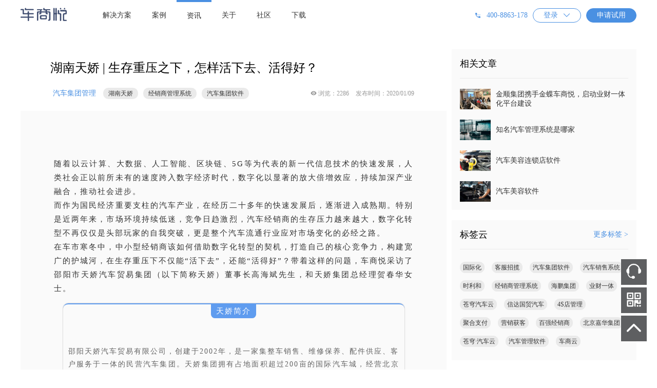

--- FILE ---
content_type: text/html;charset=utf-8
request_url: https://cargeer.com/gw/xiangqing-572/
body_size: 11170
content:
<!DOCTYPE html>
<html>

<script src="//msite.baidu.com/sdk/c.js?appid=1610551636821147"></script>
<link rel="canonical" href="http://www.cargeer.com/gw/xiangqing-572/"/>
<script type="application/ld+json">
        {
            "@context": "https://ziyuan.baidu.com/contexts/cambrian.jsonld",
            "@id": "http://www.cargeer.com/gw/xiangqing-572/",
            "appid": "1610551636821147",
            "title": "湖南天娇 | 生存重压之下，怎样活下去、活得好？",
            "images": ["http://cargeer.com/group1/M00/1D/3D/CvYhq14W_IyAAFZ9AALjZE5rzDo558.jpg"],
            "pubDate": "2020-01-09T18:12:55"
        }
    </script>
</html>

<head lang="en">
    <meta name="applicable-device" content="pc">    
    <meta name="format-detection" content="telephone=no">
    <meta name="referrer" content="never">
    <meta http-equiv="content-type" content="text/html; charset=utf-8"> 
    <meta http-equiv="x-rim-auto-match" content="none">
    <meta name="renderer "content="webkit"/>
    <title>湖南天娇 | 生存重压之下，怎样活下去、活得好？</title>
    <meta name="keywords" content="数字化，信息化"/>
    <meta name="description" content="无论做强还是做久，你所有的东西都必须要现代化、数据化、精细化和个性化，那前提条件就在于你的工具必须现代化"/>
     <link rel="shortcut icon" type="image/x-icon" href="/dist/img/logo.ico"/>
    <link rel="stylesheet" href="../../dist/css/base.min.css?rev=8a355a992d4dfa6c6f3e4259779588ed">
    <style>
        a{
            color: #333
        }
        .main_con{
            width: 1200px;
            margin: 40px auto;
            display: flex;
        }
        .left_con{
            width: 830px;
            margin-right: 10px;
        }
        .right_con{
            flex: 1;
        }
        .article_titleWrap{
            box-sizing: border-box;
            padding: 20px 58px;
        }
        .article_title{
            color: #000;
            font-size: 24px;
            margin-bottom: 20px;
            overflow : hidden;
            text-overflow: ellipsis;
            display: -webkit-box;
            -webkit-line-clamp: 2;
            -webkit-box-orient: vertical;
        }
        .article_tagsInfo{
            display: flex;
            justify-content: space-between;
            padding: 0 5px;
            align-items: center
        }
        .article_tag{
            display: inline-block;
            padding: 1px 10px;
            box-sizing: border-box;
            /* border: 1px solid #4A90E2; */
            color: #333;
            font-size: 12px;
            line-height: 20px;
            margin-right: 6px;
            border-radius: 10px;
            background: #eaeaea;
        }
        .article_createTime{
            font-size: 12px;
            color: #999;
        }
        .bb{
            box-sizing: border-box;
        }
        .article_wrap{
            padding: 35px 33px 60px 33px;
            border-bottom: 1px solid #eaeaea;
            background: #fafafa;
            
        }
        .article_box{
            padding:0 22px 33px 22px;
            border-bottom: 1px solid #eaeaea;
        }
        .article_con{
            font-size: 16px;
            color: #333;
            line-height: 28px;
            margin-bottom: 60px;
        }
        .article_nav{
            display: flex;
            justify-content: space-between;

        }
        .article_nav span{
            flex: 0 0 40%;
            overflow: hidden;
            text-overflow: ellipsis;
            white-space: nowrap;
        }
        .headLine,.recommendArticle,.flags_cloud,.column_wrap{

            padding: 16px;
            background: #fafafa;
            margin-bottom: 20px;
        }
        .headLine_tit,.recommendArticle_tit,.flags_tit,.column_tit{
            font-size: 18px;
            text-align: left;
            padding-bottom: 16px;
            border-bottom: 1px solid #eaeaea;
        }
        .recommendArticle_wrap{
            display: flex;
            align-items: center;
            margin-top: 20px;
        }
        .CW_right{
            flex: 1;
            overflow : hidden;
            text-overflow: ellipsis;
            display: -webkit-box;
            -webkit-line-clamp: 2;
            -webkit-box-orient: vertical;
        }
        .recommendArticle_wrap:hover .CW_right{
            color: #4A90E2;
        }
        .CW_left{
            width: 60px;
            margin-right: 10px;
        }
        .CW_left img{
            width:100%;
            height: 40px;
            display: block
        }
        .flags_cloudTag{
            display: inline-block;
            padding: 0px 5px;
            box-sizing: border-box;
            color: #333333;
            background: #EAEAEA;
            border: 1px solid #eaeaea;
            font-size: 12px;
            line-height: 20px;
            margin-right: 10px;
            margin-top: 14px;
            border-radius: 10px;
        }
        .flags_cloudTag:hover{
            color: #4A90E2;
            border:1px solid #4A90E2;
            background: #fafafa;
        }
        .flags_warp{
            padding: 10px 0
        }
        .flags_tit{
            display: flex;
            justify-content: space-between;
            align-items: center
        }
        .flags_tit .more_Flags{
            color: #4A90E2;
            cursor: pointer;
            font-size: 14px;
        }
        
        .columnItem_warp{
            padding-top: 20px;
            display: flex;
            flex-wrap: wrap;
        }
    
        .columnItem{
            display: inline-block;
            font-size: 14px;
            text-align: center;
            line-height: 28px;
            flex: 0 0 33%;
            text-align: left;
        }
        .columnItem:hover{
            color: #4A90E2 
        }
        .ad{
            margin-top: 40px;
            display: none
        }
        .ad a{
            display: block;
            position: relative;
        }
        .ad img{
            width: 100%;
            height: 200px;
        }
        .bannerSlide_info{
            position: absolute;
            top: 55px;
            left: 80px;
        }
        .bannerSlide_info .banner_title{
            font-size: 18px;
            color: rgba(255, 255, 255, .7);
            margin-bottom:10px; 
        }
        .bannerSlide_info .banner_slogan{
            font-size: 24px;
            color: rgba(255, 255, 255, 1);
        }
        
        .bannerSlide_info .banner_info{
            font-size: 13px;
            margin-top: 5px;
            color: rgba(255, 255, 255, .7);

        }
        .readNumber{
            font-size: 12px;
            color: #999;
            padding-left: 5px;
            display: inline-block;
            font-family: "iconfont";
            margin-right: 10px;
        }
        .belong_module,.belong_column{
            font-size: 14px;
            color: #4A90E2;
            line-height: 28px;
            margin-right: 10px;
        }
        .pre_article:hover a,.next_article:hover a{
            color: #4A90E2;
        }
    </style>
</head>

<script>
    (function(){
        var bp = document.createElement('script');
        var curProtocol = window.location.protocol.split(':')[0];
        if (curProtocol === 'https') {
            bp.src = 'https://zz.bdstatic.com/linksubmit/push.js';
        }
        else {
            bp.src = 'http://push.zhanzhang.baidu.com/push.js';
        }
        var s = document.getElementsByTagName("script")[0];
        s.parentNode.insertBefore(bp, s);
    })();
</script>

<body>
    
        <div class="mainWrap" v-cloak>
            <k-header menutitle="资讯"></k-header>  
                <div class="bgDF">
                    <div class="w1200">
                        <div class="breadcrumbs">
                            当前位置：&nbsp;&nbsp;&nbsp;
                            <a href="/index.html">首页</a> / <a href="/gw/zixun/">资讯</a> / <a href="/gw/jituan/">汽车集团管理</a> / 湖南天娇 | 生存重压之下，怎样活下去、活得好？</div>
                    </div>
                </div>
                <div class="main_con">
                    <div class="left_con">
                        <div class="article_titleWrap">
                            <p class="article_title">
                                湖南天娇 | 生存重压之下，怎样活下去、活得好？</p>
                           
                            <p class="article_tagsInfo">
                                <span class="article_tags">
                                    <!-- <i class="belong_module">推荐阅读</i>
                                     -->
                                    <a href="/gw/jituan/" class="belong_column">汽车集团管理</a>
                                    <i class="article_tag">湖南天娇</i>
                                    <i class="article_tag">经销商管理系统</i>
                                    <i class="article_tag">汽车集团软件</i>
                                    </span>
                                <span class="article_createTime">
                                        <i class="readNumber">&#xe628; 浏览：2286</i>
                                    发布时间：2020/01/09</span>
                            </p>
                        </div>
                        <div class="article_wrap bb" data-id='572'>
                            <div class="article_box bb">
                                    <div class="article_con bb">
                                            &amp;#60;p&amp;#62;&amp;#60;br/&amp;#62;&amp;#60;/p&amp;#62;&amp;#60;section style=&#034;font-size: 15px; line-height: 1.8; letter-spacing: 2px; padding-right: 10px; padding-left: 10px; color: rgb(51, 51, 51); box-sizing: border-box; text-align: justify;&#034;&amp;#62;&amp;#60;section style=&#034;position: static; box-sizing: border-box;&#034; powered-by=&#034;xiumi.us&#034;&amp;#62;&amp;#60;section style=&#034;display: inline-block; vertical-align: top; width: 50%; box-sizing: border-box;&#034;&amp;#62;&amp;#60;section style=&#034;text-align: right; margin-right: 0%; margin-left: 0%; position: static; box-sizing: border-box;&#034; powered-by=&#034;xiumi.us&#034;&amp;#62;&amp;#60;br/&amp;#62;&amp;#60;/section&amp;#62;&amp;#60;/section&amp;#62;&amp;#60;/section&amp;#62;&amp;#60;section style=&#034;box-sizing: border-box;&#034; powered-by=&#034;xiumi.us&#034;&amp;#62;&amp;#60;p style=&#034;white-space: normal; margin-top: 0px; margin-bottom: 0px; box-sizing: border-box;&#034;&amp;#62;随着以云计算、大数据、人工智能、区块链、5G等为代表的新一代信息技术的快速发展，人类社会正以前所未有的速度跨入数字经济时代，数字化以显著的放大倍增效应，持续加深产业融合，推动社会进步。&amp;#60;/p&amp;#62;&amp;#60;p style=&#034;white-space: normal; margin-top: 0px; margin-bottom: 0px; box-sizing: border-box;&#034;&amp;#62;&amp;#60;/p&amp;#62;&amp;#60;p style=&#034;white-space: normal; margin-top: 0px; margin-bottom: 0px; box-sizing: border-box;&#034;&amp;#62;而作为国民经济重要支柱的汽车产业，在经历二十多年的快速发展后，逐渐进入成熟期。特别是近两年来，市场环境持续低迷，竞争日趋激烈，汽车经销商的生存压力越来越大，数字化转型不再仅仅是头部玩家的自我突破，更是整个汽车流通行业应对市场变化的必经之路。&amp;#60;/p&amp;#62;&amp;#60;p style=&#034;white-space: normal; margin-top: 0px; margin-bottom: 0px; box-sizing: border-box;&#034;&amp;#62;&amp;#60;/p&amp;#62;&amp;#60;p style=&#034;white-space: normal; margin-top: 0px; margin-bottom: 0px; box-sizing: border-box;&#034;&amp;#62;在车市寒冬中，中小型经销商该如何借助数字化转型的契机，打造自己的核心竞争力，构建宽广的护城河，在生存重压下不仅能“活下去”，还能“活得好”？带着这样的问题，车商悦采访了邵阳市天娇汽车贸易集团（以下简称天娇）董事长高海斌先生，和天娇集团总经理贺春华女士。&amp;#60;/p&amp;#62;&amp;#60;p style=&#034;white-space: normal; margin-top: 0px; margin-bottom: 0px; box-sizing: border-box;&#034;&amp;#62;&amp;#60;/p&amp;#62;&amp;#60;/section&amp;#62;&amp;#60;section style=&#034;text-align: center; margin: 15px 0%; position: static; box-sizing: border-box;&#034; powered-by=&#034;xiumi.us&#034;&amp;#62;&amp;#60;section style=&#034;display: inline-block; width: 95%; vertical-align: top; box-shadow: rgb(152, 152, 152) 0px 0px 2px; border-width: 2px 0px 0px; border-radius: 10px; border-style: solid; border-color: rgb(95, 156, 239) rgb(62, 62, 62) rgb(62, 62, 62); padding-right: 10px; padding-bottom: 10px; padding-left: 10px; box-sizing: border-box;&#034;&amp;#62;&amp;#60;section style=&#034;margin-right: 0%; margin-bottom: 15px; margin-left: 0%; position: static; box-sizing: border-box;&#034; powered-by=&#034;xiumi.us&#034;&amp;#62;&amp;#60;section style=&#034;display: inline-block; vertical-align: top; padding-right: 10px; padding-left: 10px; border-bottom-left-radius: 0.5em; border-bottom-right-radius: 0.5em; background-color: rgb(95, 156, 239); color: rgb(255, 255, 255); box-sizing: border-box;&#034;&amp;#62;&amp;#60;p style=&#034;margin-top: 0px; margin-bottom: 0px; box-sizing: border-box;&#034;&amp;#62;天娇简介&amp;#60;/p&amp;#62;&amp;#60;/section&amp;#62;&amp;#60;/section&amp;#62;&amp;#60;section style=&#034;margin-top: 10px; margin-bottom: 10px; position: static; box-sizing: border-box;&#034; powered-by=&#034;xiumi.us&#034;&amp;#62;&amp;#60;section style=&#034;max-width: 100%; vertical-align: middle; display: inline-block; line-height: 0; box-sizing: border-box;&#034;&amp;#62;&amp;#60;/section&amp;#62;&amp;#60;/section&amp;#62;&amp;#60;section style=&#034;text-align: justify; font-size: 14px; color: rgb(100, 100, 100); line-height: 1.8; box-sizing: border-box;&#034; powered-by=&#034;xiumi.us&#034;&amp;#62;&amp;#60;p style=&#034;white-space: normal; margin-top: 0px; margin-bottom: 0px; box-sizing: border-box;&#034;&amp;#62;&amp;#60;span style=&#034;box-sizing: border-box;&#034;&amp;#62;邵阳天娇汽车贸易有限公司，创建于2002年，是一家集整车销售、维修保养、配件供应、客户服务于一体的民营汽车集团。天娇集团拥有占地面积超过200亩的国际汽车城，经营北京现代、长安福特、东风本田、一汽丰田、广汽丰田5大品牌，年营业额16亿元，是湖南省地州市最大的汽车经销商集团之一，连续五年进入湖南省民营企业百强行列。&amp;#60;/span&amp;#62;&amp;#60;br style=&#034;box-sizing: border-box;&#034;/&amp;#62;&amp;#60;/p&amp;#62;&amp;#60;/section&amp;#62;&amp;#60;/section&amp;#62;&amp;#60;/section&amp;#62;&amp;#60;section style=&#034;box-sizing: border-box;&#034; powered-by=&#034;xiumi.us&#034;&amp;#62;&amp;#60;p style=&#034;white-space: normal; margin-top: 0px; margin-bottom: 0px; box-sizing: border-box;&#034;&amp;#62;&amp;#60;br style=&#034;box-sizing: border-box;&#034;/&amp;#62;&amp;#60;/p&amp;#62;&amp;#60;/section&amp;#62;&amp;#60;section style=&#034;margin-top: 10px; margin-bottom: 10px; text-align: center; position: static; box-sizing: border-box;&#034; powered-by=&#034;xiumi.us&#034;&amp;#62;&amp;#60;section style=&#034;display: inline-block; vertical-align: top; box-sizing: border-box;&#034;&amp;#62;&amp;#60;section style=&#034;margin-bottom: -6px; line-height: 1em; padding-left: 2px; padding-right: 2px; font-size: 24px; box-sizing: border-box;&#034;&amp;#62;&amp;#60;p style=&#034;margin-top: 0px; margin-bottom: 0px; box-sizing: border-box;&#034;&amp;#62;&amp;#60;span style=&#034;box-sizing: border-box;&#034;&amp;#62;Q1&amp;#60;/span&amp;#62;&amp;#60;strong style=&#034;box-sizing: border-box;&#034;&amp;#62;&amp;#60;/strong&amp;#62;&amp;#60;/p&amp;#62;&amp;#60;/section&amp;#62;&amp;#60;section style=&#034;width: 100%; height: 10px; background-color: rgb(95, 156, 239); box-sizing: border-box;&#034;&amp;#62;&amp;#60;/section&amp;#62;&amp;#60;/section&amp;#62;&amp;#60;/section&amp;#62;&amp;#60;section style=&#034;box-sizing: border-box;&#034; powered-by=&#034;xiumi.us&#034;&amp;#62;&amp;#60;p style=&#034;white-space: normal; margin-top: 0px; margin-bottom: 0px; box-sizing: border-box;&#034;&amp;#62;&amp;#60;br style=&#034;box-sizing: border-box;&#034;/&amp;#62;&amp;#60;/p&amp;#62;&amp;#60;/section&amp;#62;&amp;#60;section style=&#034;margin-top: 10px; margin-bottom: 10px; position: static; box-sizing: border-box;&#034; powered-by=&#034;xiumi.us&#034;&amp;#62;&amp;#60;section style=&#034;display: inline-block; width: 100%; border: 2px dotted rgb(192, 200, 209); padding: 10px; box-sizing: border-box;&#034;&amp;#62;&amp;#60;section style=&#034;box-sizing: border-box;&#034; powered-by=&#034;xiumi.us&#034;&amp;#62;&amp;#60;p style=&#034;white-space: normal; margin-top: 0px; margin-bottom: 0px; box-sizing: border-box;&#034;&amp;#62;&amp;#60;strong style=&#034;box-sizing: border-box;&#034;&amp;#62;车商悦：&amp;#60;/strong&amp;#62;在过去的这两年，国内汽车市场持续低位运行，销量同比大幅下滑，有数据表明，超过7成的汽车经销商是不盈利的。但在这种寒风凛冽的大环境下，咱们天娇的发展却是逆势上扬，保持了不错的利润率，请问是如何做到的？&amp;#60;/p&amp;#62;&amp;#60;/section&amp;#62;&amp;#60;/section&amp;#62;&amp;#60;/section&amp;#62;&amp;#60;section style=&#034;box-sizing: border-box;&#034; powered-by=&#034;xiumi.us&#034;&amp;#62;&amp;#60;p style=&#034;white-space: normal; margin-top: 0px; margin-bottom: 0px; box-sizing: border-box;&#034;&amp;#62;&amp;#60;br style=&#034;box-sizing: border-box;&#034;/&amp;#62;&amp;#60;/p&amp;#62;&amp;#60;p style=&#034;white-space: normal; margin-top: 0px; margin-bottom: 0px; box-sizing: border-box;&#034;&amp;#62;&amp;#60;strong style=&#034;box-sizing: border-box;&#034;&amp;#62;高海斌&amp;#60;/strong&amp;#62;：天骄在成立初期，就制定了一个30年三步走的发展规划。从2002年开始的第一个十年，我的主要目标就是做大，想一切办法去做规模，做到区域老大，现在我们已经是湖南省地级市最大的经销商集团之一；第二个十年，我们主要的目标是做强，盈利能力最强、管理水平最强、员工福利最强，三个最强；第三个十年就是要做久，让企业能持续稳健地走下去。而&amp;#60;strong style=&#034;box-sizing: border-box;&#034;&amp;#62;无论做强还是做久，你所有的东西都必须要现代化、数据化、精细化和个性化，那前提条件就在于你的工具必须现代化&amp;#60;/strong&amp;#62;。工具如果还是像过去，一个Excel表，所有都是手工完成的话，你是没办法达到未来的追求，做不久的。&amp;#60;/p&amp;#62;&amp;#60;p style=&#034;white-space: normal; margin-top: 0px; margin-bottom: 0px; box-sizing: border-box;&#034;&amp;#62;&amp;#60;/p&amp;#62;&amp;#60;p style=&#034;white-space: normal; margin-top: 0px; margin-bottom: 0px; box-sizing: border-box;&#034;&amp;#62;近几年，汽车销量增速不断放缓，像原来那样躺在家里赚钱的日子是一去不复返了。所以我们在三年前就提出一个口号，叫&amp;#60;strong style=&#034;box-sizing: border-box;&#034;&amp;#62;规模做相对减法，效益做绝对加法&amp;#60;/strong&amp;#62;。在外部大环境不景气的时候，你只有通过精细化管理，通过有效的客户行为的数据分析，你才有可能在未来活下去。天娇通过先进的数字化工具，不断提升自身经营效率和管理水平，强化企业的生存能力和盈利能力。在全国范围来看，我们的盈利水平也属于比较靠前的，即便是行情相对较差的美系品牌4S店，我们的利润也达到了&amp;#60;strong style=&#034;box-sizing: border-box;&#034;&amp;#62;近700万&amp;#60;/strong&amp;#62;。&amp;#60;/p&amp;#62;&amp;#60;p style=&#034;white-space: normal; margin-top: 0px; margin-bottom: 0px; box-sizing: border-box;&#034;&amp;#62;&amp;#60;/p&amp;#62;&amp;#60;/section&amp;#62;&amp;#60;section style=&#034;margin-top: 10px; margin-bottom: 10px; text-align: center; position: static; box-sizing: border-box;&#034; powered-by=&#034;xiumi.us&#034;&amp;#62;&amp;#60;section style=&#034;display: inline-block; vertical-align: top; box-sizing: border-box;&#034;&amp;#62;&amp;#60;section style=&#034;margin-bottom: -6px; line-height: 1em; padding-left: 2px; padding-right: 2px; font-size: 24px; box-sizing: border-box;&#034;&amp;#62;&amp;#60;p style=&#034;margin-top: 0px; margin-bottom: 0px; box-sizing: border-box;&#034;&amp;#62;&amp;#60;span style=&#034;box-sizing: border-box;&#034;&amp;#62;Q2&amp;#60;/span&amp;#62;&amp;#60;strong style=&#034;box-sizing: border-box;&#034;&amp;#62;&amp;#60;/strong&amp;#62;&amp;#60;/p&amp;#62;&amp;#60;/section&amp;#62;&amp;#60;section style=&#034;width: 100%; height: 10px; background-color: rgb(95, 156, 239); box-sizing: border-box;&#034;&amp;#62;&amp;#60;/section&amp;#62;&amp;#60;/section&amp;#62;&amp;#60;/section&amp;#62;&amp;#60;section style=&#034;box-sizing: border-box;&#034; powered-by=&#034;xiumi.us&#034;&amp;#62;&amp;#60;p style=&#034;white-space: normal; margin-top: 0px; margin-bottom: 0px; box-sizing: border-box;&#034;&amp;#62;&amp;#60;br style=&#034;box-sizing: border-box;&#034;/&amp;#62;&amp;#60;/p&amp;#62;&amp;#60;/section&amp;#62;&amp;#60;section style=&#034;margin-top: 10px; margin-bottom: 10px; position: static; box-sizing: border-box;&#034; powered-by=&#034;xiumi.us&#034;&amp;#62;&amp;#60;section style=&#034;display: inline-block; width: 100%; border: 2px dotted rgb(192, 200, 209); padding: 10px; box-sizing: border-box;&#034;&amp;#62;&amp;#60;section style=&#034;box-sizing: border-box;&#034; powered-by=&#034;xiumi.us&#034;&amp;#62;&amp;#60;p style=&#034;white-space: normal; margin-top: 0px; margin-bottom: 0px; box-sizing: border-box;&#034;&amp;#62;&amp;#60;strong style=&#034;box-sizing: border-box;&#034;&amp;#62;车商悦：&amp;#60;/strong&amp;#62;在很多汽车经销商看来，数字化管理系统是为那些大型集团准备的，对中小型企业的效果可能没有那么显著。天娇当时是出于什么样的考虑，决定引入数字化管理工具的呢？&amp;#60;/p&amp;#62;&amp;#60;/section&amp;#62;&amp;#60;/section&amp;#62;&amp;#60;/section&amp;#62;&amp;#60;section style=&#034;box-sizing: border-box;&#034; powered-by=&#034;xiumi.us&#034;&amp;#62;&amp;#60;p style=&#034;white-space: normal; margin-top: 0px; margin-bottom: 0px; box-sizing: border-box;&#034;&amp;#62;&amp;#60;br style=&#034;box-sizing: border-box;&#034;/&amp;#62;&amp;#60;/p&amp;#62;&amp;#60;/section&amp;#62;&amp;#60;section style=&#034;box-sizing: border-box;&#034; powered-by=&#034;xiumi.us&#034;&amp;#62;&amp;#60;p style=&#034;white-space: normal; margin-top: 0px; margin-bottom: 0px; box-sizing: border-box;&#034;&amp;#62;&amp;#60;strong style=&#034;box-sizing: border-box;&#034;&amp;#62;贺春华&amp;#60;/strong&amp;#62;：当时咱们主要是基于管理上的需求。天娇在早期飞速发展的时候，主要是借助了整体市场的红利、产品的红利、品牌的红利，只要有车卖就可以赚钱，没有进行太多的数据分析。后来发现竞争激烈了，利润指标越来越难完成了，想去分析到底哪里出了问题，做精细化管理的时候，就发现单靠厂商的DMS系统无法实现，每个品牌用的口径不同、标准不同，数据收集时效性非常低，难以形成统一高效的管理，于是就想上一套以集团为中心的管理系统。&amp;#60;/p&amp;#62;&amp;#60;p style=&#034;white-space: normal; margin-top: 0px; margin-bottom: 0px; box-sizing: border-box;&#034;&amp;#62;&amp;#60;/p&amp;#62;&amp;#60;p style=&#034;white-space: normal; margin-top: 0px; margin-bottom: 0px; box-sizing: border-box;&#034;&amp;#62;&amp;#60;strong style=&#034;box-sizing: border-box;&#034;&amp;#62;高海斌&amp;#60;/strong&amp;#62;：我们对所有数据首先要求精确性，第二是及时性。每天的问题，每天要解决，每天的结果都要报到我这来。如果像原来那样人工统计报表，上个月的报表要等到这个月五号、甚至更晚才能拿到，你没办法对上个月当时发生的情况进行及时处理，那就不叫报表，那叫报告。现在我们要求的经营数据分析也好，人力资源管理也好，组织架构体系改善也好，前提条件是你下面必须有一个基础平台，能够给你提供所有需要的真实数据。而数据真实性又要求，你必须有一套科学合理现代化的数字化管控系统，所以我们就是要先把这个基础打好。&amp;#60;/p&amp;#62;&amp;#60;p style=&#034;white-space: normal; margin-top: 0px; margin-bottom: 0px; box-sizing: border-box;&#034;&amp;#62;&amp;#60;/p&amp;#62;&amp;#60;/section&amp;#62;&amp;#60;section style=&#034;text-align: center; margin-top: 10px; margin-bottom: 10px; position: static; box-sizing: border-box;&#034; powered-by=&#034;xiumi.us&#034;&amp;#62;&amp;#60;section style=&#034;max-width: 100%; vertical-align: middle; display: inline-block; line-height: 0; box-sizing: border-box;&#034;&amp;#62;&amp;#60;/section&amp;#62;&amp;#60;/section&amp;#62;&amp;#60;section style=&#034;box-sizing: border-box;&#034; powered-by=&#034;xiumi.us&#034;&amp;#62;&amp;#60;p style=&#034;margin-top: 0px; margin-bottom: 0px; white-space: normal; box-sizing: border-box;&#034;&amp;#62;&amp;#60;br style=&#034;box-sizing: border-box;&#034;/&amp;#62;&amp;#60;/p&amp;#62;&amp;#60;/section&amp;#62;&amp;#60;section style=&#034;margin-top: 10px; margin-bottom: 10px; text-align: center; position: static; box-sizing: border-box;&#034; powered-by=&#034;xiumi.us&#034;&amp;#62;&amp;#60;section style=&#034;display: inline-block; vertical-align: top; box-sizing: border-box;&#034;&amp;#62;&amp;#60;section style=&#034;margin-bottom: -6px; line-height: 1em; padding-left: 2px; padding-right: 2px; font-size: 24px; box-sizing: border-box;&#034;&amp;#62;&amp;#60;p style=&#034;margin-top: 0px; margin-bottom: 0px; box-sizing: border-box;&#034;&amp;#62;&amp;#60;span style=&#034;box-sizing: border-box;&#034;&amp;#62;Q3&amp;#60;/span&amp;#62;&amp;#60;strong style=&#034;box-sizing: border-box;&#034;&amp;#62;&amp;#60;/strong&amp;#62;&amp;#60;/p&amp;#62;&amp;#60;/section&amp;#62;&amp;#60;section style=&#034;width: 100%; height: 10px; background-color: rgb(95, 156, 239); box-sizing: border-box;&#034;&amp;#62;&amp;#60;/section&amp;#62;&amp;#60;/section&amp;#62;&amp;#60;/section&amp;#62;&amp;#60;section style=&#034;box-sizing: border-box;&#034; powered-by=&#034;xiumi.us&#034;&amp;#62;&amp;#60;p style=&#034;white-space: normal; margin-top: 0px; margin-bottom: 0px; box-sizing: border-box;&#034;&amp;#62;&amp;#60;br style=&#034;box-sizing: border-box;&#034;/&amp;#62;&amp;#60;/p&amp;#62;&amp;#60;/section&amp;#62;&amp;#60;section style=&#034;margin-top: 10px; margin-bottom: 10px; position: static; box-sizing: border-box;&#034; powered-by=&#034;xiumi.us&#034;&amp;#62;&amp;#60;section style=&#034;display: inline-block; width: 100%; border: 2px dotted rgb(192, 200, 209); padding: 10px; box-sizing: border-box;&#034;&amp;#62;&amp;#60;section style=&#034;box-sizing: border-box;&#034; powered-by=&#034;xiumi.us&#034;&amp;#62;&amp;#60;p style=&#034;white-space: normal; margin-top: 0px; margin-bottom: 0px; box-sizing: border-box;&#034;&amp;#62;&amp;#60;strong style=&#034;box-sizing: border-box;&#034;&amp;#62;车商悦：&amp;#60;/strong&amp;#62;据我所知，天娇在系统选型的过程中，考察过很多品牌，并且在快要签约的时候，才接触到车商悦。是哪些因素，让车商悦能够后来者居上，与天娇达成合作？&amp;#60;/p&amp;#62;&amp;#60;/section&amp;#62;&amp;#60;/section&amp;#62;&amp;#60;/section&amp;#62;&amp;#60;section style=&#034;box-sizing: border-box;&#034; powered-by=&#034;xiumi.us&#034;&amp;#62;&amp;#60;p style=&#034;white-space: normal; margin-top: 0px; margin-bottom: 0px; box-sizing: border-box;&#034;&amp;#62;&amp;#60;br style=&#034;box-sizing: border-box;&#034;/&amp;#62;&amp;#60;/p&amp;#62;&amp;#60;p style=&#034;white-space: normal; margin-top: 0px; margin-bottom: 0px; box-sizing: border-box;&#034;&amp;#62;&amp;#60;span style=&#034;box-sizing: border-box;&#034;&amp;#62;&amp;#60;strong style=&#034;box-sizing: border-box;&#034;&amp;#62;高海斌：&amp;#60;/strong&amp;#62;&amp;#60;/span&amp;#62;我们在工具这一块是选择了很多，阿里巴巴和腾讯的团队都来过我这里，大搜车、驷恵等汽车领域的企业，我们也考察了八九家。所以当最后无意中接触到车商悦时，我们关于系统的很多想法都已经比较成熟了。我希望能选择一个大的平台，它有一个可扩展的空间，能够支撑我们把财务、业务、人力、OA等整合在一起。这就意味着，&amp;#60;strong style=&#034;box-sizing: border-box;&#034;&amp;#62;我们要选择一个重量级的企业，有完善的业务体系，而不是单独某个领域强&amp;#60;/strong&amp;#62;。&amp;#60;/p&amp;#62;&amp;#60;p style=&#034;white-space: normal; margin-top: 0px; margin-bottom: 0px; box-sizing: border-box;&#034;&amp;#62;&amp;#60;/p&amp;#62;&amp;#60;p style=&#034;white-space: normal; margin-top: 0px; margin-bottom: 0px; box-sizing: border-box;&#034;&amp;#62;&amp;#60;span style=&#034;box-sizing: border-box;&#034;&amp;#62;&amp;#60;strong style=&#034;box-sizing: border-box;&#034;&amp;#62;贺春华&amp;#60;/strong&amp;#62;：&amp;#60;/span&amp;#62;车商悦除了在业财一体化上有着明显的优势，还有三个点是我们比较看重的。第一是客户案例多，很多汽车经销商都选择了车商悦，说明你们的产品确实值得信任。第二是你们的研发团队大多有汽车行业背景，又专注于汽车领域的产品，专业的事有专业的人做。第三是我们这次选择的云产品，可以随时更新，这样你们其他客户提出的新需求，我们也可以使用，享受到这个福利。&amp;#60;/p&amp;#62;&amp;#60;p style=&#034;white-space: normal; margin-top: 0px; margin-bottom: 0px; box-sizing: border-box;&#034;&amp;#62;&amp;#60;/p&amp;#62;&amp;#60;/section&amp;#62;&amp;#60;section style=&#034;margin-top: 10px; margin-bottom: 10px; text-align: center; position: static; box-sizing: border-box;&#034; powered-by=&#034;xiumi.us&#034;&amp;#62;&amp;#60;section style=&#034;display: inline-block; vertical-align: top; box-sizing: border-box;&#034;&amp;#62;&amp;#60;section style=&#034;margin-bottom: -6px; line-height: 1em; padding-left: 2px; padding-right: 2px; font-size: 24px; box-sizing: border-box;&#034;&amp;#62;&amp;#60;p style=&#034;margin-top: 0px; margin-bottom: 0px; box-sizing: border-box;&#034;&amp;#62;&amp;#60;span style=&#034;box-sizing: border-box;&#034;&amp;#62;Q4&amp;#60;/span&amp;#62;&amp;#60;strong style=&#034;box-sizing: border-box;&#034;&amp;#62;&amp;#60;/strong&amp;#62;&amp;#60;/p&amp;#62;&amp;#60;/section&amp;#62;&amp;#60;section style=&#034;width: 100%; height: 10px; background-color: rgb(95, 156, 239); box-sizing: border-box;&#034;&amp;#62;&amp;#60;/section&amp;#62;&amp;#60;/section&amp;#62;&amp;#60;/section&amp;#62;&amp;#60;section style=&#034;box-sizing: border-box;&#034; powered-by=&#034;xiumi.us&#034;&amp;#62;&amp;#60;p style=&#034;white-space: normal; margin-top: 0px; margin-bottom: 0px; box-sizing: border-box;&#034;&amp;#62;&amp;#60;br style=&#034;box-sizing: border-box;&#034;/&amp;#62;&amp;#60;/p&amp;#62;&amp;#60;/section&amp;#62;&amp;#60;section style=&#034;margin-top: 10px; margin-bottom: 10px; position: static; box-sizing: border-box;&#034; powered-by=&#034;xiumi.us&#034;&amp;#62;&amp;#60;section style=&#034;display: inline-block; width: 100%; border: 2px dotted rgb(192, 200, 209); padding: 10px; box-sizing: border-box;&#034;&amp;#62;&amp;#60;section style=&#034;box-sizing: border-box;&#034; powered-by=&#034;xiumi.us&#034;&amp;#62;&amp;#60;p style=&#034;white-space: normal; margin-top: 0px; margin-bottom: 0px; box-sizing: border-box;&#034;&amp;#62;&amp;#60;strong style=&#034;box-sizing: border-box;&#034;&amp;#62;车商悦：&amp;#60;/strong&amp;#62;随着数字化系统的使用，天娇发生了怎样的变化？&amp;#60;/p&amp;#62;&amp;#60;/section&amp;#62;&amp;#60;/section&amp;#62;&amp;#60;/section&amp;#62;&amp;#60;section style=&#034;box-sizing: border-box;&#034; powered-by=&#034;xiumi.us&#034;&amp;#62;&amp;#60;p style=&#034;white-space: normal; margin-top: 0px; margin-bottom: 0px; box-sizing: border-box;&#034;&amp;#62;&amp;#60;/p&amp;#62;&amp;#60;p style=&#034;white-space: normal; margin-top: 0px; margin-bottom: 0px; box-sizing: border-box;&#034;&amp;#62;&amp;#60;strong style=&#034;box-sizing: border-box;&#034;&amp;#62;贺春华：&amp;#60;/strong&amp;#62;对于销售顾问，或者一线员工来说，很多单据凭证不再需要手工制作，客户信息的记录也更加方便，内容更加详细。遇到一些时间间隔比较长的事情，不用像以前那样去翻档案，自己在系统上查一查就行。总之，让大家的工作量少了，工作效率更高了。&amp;#60;/p&amp;#62;&amp;#60;p style=&#034;white-space: normal; margin-top: 0px; margin-bottom: 0px; box-sizing: border-box;&#034;&amp;#62;&amp;#60;/p&amp;#62;&amp;#60;p style=&#034;white-space: normal; margin-top: 0px; margin-bottom: 0px; box-sizing: border-box;&#034;&amp;#62;对于店总们来说，他对整个店的运营情况会更加清晰。以前只有厂家系统，很多数据都是靠Excel表来统计，效率低、容易出错。而且过了一段时间之后再去做复盘分析，数据很难追溯，这样很多问题都找不到根源。现在通过系统，数据更新速度快，很多问题在刚出现的时候就能发现并处理，&amp;#60;strong style=&#034;box-sizing: border-box;&#034;&amp;#62;从结果管理变成了过程管理&amp;#60;/strong&amp;#62;，时效性大大增强。&amp;#60;/p&amp;#62;&amp;#60;p style=&#034;white-space: normal; margin-top: 0px; margin-bottom: 0px; box-sizing: border-box;&#034;&amp;#62;&amp;#60;/p&amp;#62;&amp;#60;p style=&#034;white-space: normal; margin-top: 0px; margin-bottom: 0px; box-sizing: border-box;&#034;&amp;#62;而从集团层面，通过车商悦统一的数据平台和口径，我们不仅能实时了解每个店每天的客户情况、销售情况、库存情况等等，及时发现问题，提高管理效率，更重要的是，我们可以在集团内部形成横向的对比。以前没有统一的系统，大家都觉得自己做的还不错，有问题也是统计口径不同造成的。那现在把数据口径拉平之后，大家开始能察觉到一些问题了，他们会互相交流，问别的店怎么做，我该如何调整？整体的思维上、意识上发生了很大的改变。&amp;#60;/p&amp;#62;&amp;#60;p style=&#034;white-space: normal; margin-top: 0px; margin-bottom: 0px; box-sizing: border-box;&#034;&amp;#62;&amp;#60;/p&amp;#62;&amp;#60;p style=&#034;white-space: normal; margin-top: 0px; margin-bottom: 0px; box-sizing: border-box;&#034;&amp;#62;&amp;#60;strong style=&#034;box-sizing: border-box;&#034;&amp;#62;高海斌：&amp;#60;/strong&amp;#62;通过数字化系统的使用，员工的工作效率增加了，需要的人数减少了，以前五个人的工作，现在三个人做，发四个人的工资，大家的工资待遇大幅提高，公司的成本大幅减少，效益大幅提高。我要求我们整个团队在2020年，要对这些信息化工具有更熟练的掌握、更深的运用，让天娇的人效做到同行业的&amp;#60;strong style=&#034;box-sizing: border-box;&#034;&amp;#62;三倍&amp;#60;/strong&amp;#62;左右。&amp;#60;/p&amp;#62;&amp;#60;p style=&#034;white-space: normal; margin-top: 0px; margin-bottom: 0px; box-sizing: border-box;&#034;&amp;#62;&amp;#60;/p&amp;#62;&amp;#60;/section&amp;#62;&amp;#60;section style=&#034;text-align: center; margin-top: 10px; margin-bottom: 10px; position: static; box-sizing: border-box;&#034; powered-by=&#034;xiumi.us&#034;&amp;#62;&amp;#60;section style=&#034;max-width: 100%; vertical-align: middle; display: inline-block; line-height: 0; box-sizing: border-box;&#034;&amp;#62;&amp;#60;/section&amp;#62;&amp;#60;/section&amp;#62;&amp;#60;section style=&#034;box-sizing: border-box;&#034; powered-by=&#034;xiumi.us&#034;&amp;#62;&amp;#60;p style=&#034;white-space: normal; margin-top: 0px; margin-bottom: 0px; box-sizing: border-box;&#034;&amp;#62;&amp;#60;br style=&#034;box-sizing: border-box;&#034;/&amp;#62;&amp;#60;/p&amp;#62;&amp;#60;/section&amp;#62;&amp;#60;section style=&#034;margin-top: 10px; margin-bottom: 10px; text-align: center; position: static; box-sizing: border-box;&#034; powered-by=&#034;xiumi.us&#034;&amp;#62;&amp;#60;section style=&#034;display: inline-block; vertical-align: top; box-sizing: border-box;&#034;&amp;#62;&amp;#60;section style=&#034;margin-bottom: -6px; line-height: 1em; padding-left: 2px; padding-right: 2px; font-size: 24px; box-sizing: border-box;&#034;&amp;#62;&amp;#60;p style=&#034;margin-top: 0px; margin-bottom: 0px; box-sizing: border-box;&#034;&amp;#62;&amp;#60;span style=&#034;box-sizing: border-box;&#034;&amp;#62;Q5&amp;#60;/span&amp;#62;&amp;#60;strong style=&#034;box-sizing: border-box;&#034;&amp;#62;&amp;#60;/strong&amp;#62;&amp;#60;/p&amp;#62;&amp;#60;/section&amp;#62;&amp;#60;section style=&#034;width: 100%; height: 10px; background-color: rgb(95, 156, 239); box-sizing: border-box;&#034;&amp;#62;&amp;#60;/section&amp;#62;&amp;#60;/section&amp;#62;&amp;#60;/section&amp;#62;&amp;#60;section style=&#034;box-sizing: border-box;&#034; powered-by=&#034;xiumi.us&#034;&amp;#62;&amp;#60;p style=&#034;white-space: normal; margin-top: 0px; margin-bottom: 0px; box-sizing: border-box;&#034;&amp;#62;&amp;#60;br style=&#034;box-sizing: border-box;&#034;/&amp;#62;&amp;#60;/p&amp;#62;&amp;#60;/section&amp;#62;&amp;#60;section style=&#034;margin-top: 10px; margin-bottom: 10px; position: static; box-sizing: border-box;&#034; powered-by=&#034;xiumi.us&#034;&amp;#62;&amp;#60;section style=&#034;display: inline-block; width: 100%; border: 2px dotted rgb(192, 200, 209); padding: 10px; box-sizing: border-box;&#034;&amp;#62;&amp;#60;section style=&#034;box-sizing: border-box;&#034; powered-by=&#034;xiumi.us&#034;&amp;#62;&amp;#60;p style=&#034;white-space: normal; margin-top: 0px; margin-bottom: 0px; box-sizing: border-box;&#034;&amp;#62;&amp;#60;strong style=&#034;box-sizing: border-box;&#034;&amp;#62;车商悦：&amp;#60;/strong&amp;#62;对于今后天娇与车商悦的合作，有什么展望？&amp;#60;/p&amp;#62;&amp;#60;/section&amp;#62;&amp;#60;/section&amp;#62;&amp;#60;/section&amp;#62;&amp;#60;section style=&#034;box-sizing: border-box;&#034; powered-by=&#034;xiumi.us&#034;&amp;#62;&amp;#60;p style=&#034;white-space: normal; margin-top: 0px; margin-bottom: 0px; box-sizing: border-box;&#034;&amp;#62;&amp;#60;/p&amp;#62;&amp;#60;p style=&#034;white-space: normal; margin-top: 0px; margin-bottom: 0px; box-sizing: border-box;&#034;&amp;#62;&amp;#60;strong style=&#034;box-sizing: border-box;&#034;&amp;#62;高海斌：&amp;#60;/strong&amp;#62;今年我们的经营目标是，在19年的基础上，净利润同比增长25%。进一步提高人效，提高待遇，用现代化的经营思维和现代化的管理工具，吸引更多的人才。我们希望向金蝶这样的优秀企业去学习，也感谢车商悦给我们提供了既科学合理，又与日俱进，还务实、接地气、好用简单的管理系统。&amp;#60;/p&amp;#62;&amp;#60;p style=&#034;white-space: normal; margin-top: 0px; margin-bottom: 0px; box-sizing: border-box;&#034;&amp;#62;&amp;#60;/p&amp;#62;&amp;#60;p style=&#034;white-space: normal; margin-top: 0px; margin-bottom: 0px; box-sizing: border-box;&#034;&amp;#62;&amp;#60;strong style=&#034;box-sizing: border-box;&#034;&amp;#62;贺春华：&amp;#60;/strong&amp;#62;选择金蝶是我们一个非常明智的选择，希望大家后续更好地合作，不遗余力的把这个事情去做好，让双方能有更好的一个提升。我们愿意与车商悦在湖南地区打造出来一个标杆，共同为汽车经销商的持续发展做出有益探索。&amp;#60;/p&amp;#62;&amp;#60;p style=&#034;white-space: normal; margin-top: 0px; margin-bottom: 0px; box-sizing: border-box;&#034;&amp;#62;&amp;#60;/p&amp;#62;&amp;#60;/section&amp;#62;&amp;#60;section style=&#034;text-align: center; margin: 10px 0%; position: static; box-sizing: border-box;&#034; powered-by=&#034;xiumi.us&#034;&amp;#62;&amp;#60;section style=&#034;display: inline-block; width: 90%; vertical-align: top; border-style: solid; border-width: 2px; border-radius: 0px; border-color: rgb(95, 156, 239); letter-spacing: 0px; padding: 10px; box-sizing: border-box;&#034;&amp;#62;&amp;#60;section style=&#034;position: static; box-sizing: border-box;&#034; powered-by=&#034;xiumi.us&#034;&amp;#62;&amp;#60;section style=&#034;display: inline-block; vertical-align: top; width: 40%; box-sizing: border-box;&#034;&amp;#62;&amp;#60;section style=&#034;margin-right: 0%; margin-left: 0%; position: static; box-sizing: border-box;&#034; powered-by=&#034;xiumi.us&#034;&amp;#62;&amp;#60;section style=&#034;max-width: 100%; vertical-align: middle; display: inline-block; line-height: 0; box-sizing: border-box;&#034;&amp;#62;&amp;#60;/section&amp;#62;&amp;#60;/section&amp;#62;&amp;#60;/section&amp;#62;&amp;#60;section style=&#034;display: inline-block; vertical-align: top; width: 60%; padding-left: 10px; box-sizing: border-box;&#034;&amp;#62;&amp;#60;section style=&#034;margin: 10px 0%; text-align: left; position: static; box-sizing: border-box;&#034; powered-by=&#034;xiumi.us&#034;&amp;#62;&amp;#60;section style=&#034;display: inline-block; border: 2px solid rgb(95, 156, 239); padding: 0.1em 0.3em; background-color: rgb(95, 156, 239); color: rgb(255, 255, 255); font-size: 11px; box-sizing: border-box;&#034;&amp;#62;&amp;#60;p style=&#034;margin-top: 0px; margin-bottom: 0px; box-sizing: border-box;&#034;&amp;#62;高海斌&amp;#60;/p&amp;#62;&amp;#60;/section&amp;#62;&amp;#60;/section&amp;#62;&amp;#60;section style=&#034;position: static; box-sizing: border-box;&#034; powered-by=&#034;xiumi.us&#034;&amp;#62;&amp;#60;section style=&#034;display: inline-block; vertical-align: top; width: 10%; box-sizing: border-box;&#034;&amp;#62;&amp;#60;section style=&#034;margin: 5px 0%; text-align: left; font-size: 0px; position: static; box-sizing: border-box;&#034; powered-by=&#034;xiumi.us&#034;&amp;#62;&amp;#60;section style=&#034;padding: 4px; display: inline-block; background-color: rgb(95, 156, 239); box-sizing: border-box;&#034;&amp;#62;&amp;#60;section style=&#034;border-color: rgba(255, 255, 255, 0); width: 1.6em; height: 1.6em; border-style: solid; border-width: 1px; text-align: center; line-height: 1.5em; color: rgb(255, 255, 255); box-sizing: border-box;&#034;&amp;#62;&amp;#60;p style=&#034;margin-top: 0px; margin-bottom: 0px; box-sizing: border-box;&#034;&amp;#62;&amp;#60;br style=&#034;box-sizing: border-box;&#034;/&amp;#62;&amp;#60;/p&amp;#62;&amp;#60;/section&amp;#62;&amp;#60;/section&amp;#62;&amp;#60;/section&amp;#62;&amp;#60;/section&amp;#62;&amp;#60;section style=&#034;display: inline-block; vertical-align: top; width: 90%; box-sizing: border-box;&#034;&amp;#62;&amp;#60;section style=&#034;text-align: justify; font-size: 11px; box-sizing: border-box;&#034; powered-by=&#034;xiumi.us&#034;&amp;#62;&amp;#60;p style=&#034;white-space: normal; margin-top: 0px; margin-bottom: 0px; box-sizing: border-box;&#034;&amp;#62;天娇集团董事长&amp;#60;/p&amp;#62;&amp;#60;/section&amp;#62;&amp;#60;/section&amp;#62;&amp;#60;/section&amp;#62;&amp;#60;section style=&#034;position: static; box-sizing: border-box;&#034; powered-by=&#034;xiumi.us&#034;&amp;#62;&amp;#60;section style=&#034;display: inline-block; vertical-align: top; width: 10%; box-sizing: border-box;&#034;&amp;#62;&amp;#60;section style=&#034;margin: 5px 0%; text-align: left; font-size: 0px; position: static; box-sizing: border-box;&#034; powered-by=&#034;xiumi.us&#034;&amp;#62;&amp;#60;section style=&#034;padding: 4px; display: inline-block; background-color: rgb(95, 156, 239); box-sizing: border-box;&#034;&amp;#62;&amp;#60;section style=&#034;border-color: rgba(255, 255, 255, 0); width: 1.6em; height: 1.6em; border-style: solid; border-width: 1px; text-align: center; line-height: 1.5em; color: rgb(255, 255, 255); box-sizing: border-box;&#034;&amp;#62;&amp;#60;p style=&#034;margin-top: 0px; margin-bottom: 0px; box-sizing: border-box;&#034;&amp;#62;&amp;#60;br style=&#034;box-sizing: border-box;&#034;/&amp;#62;&amp;#60;/p&amp;#62;&amp;#60;/section&amp;#62;&amp;#60;/section&amp;#62;&amp;#60;/section&amp;#62;&amp;#60;/section&amp;#62;&amp;#60;section style=&#034;display: inline-block; vertical-align: top; width: 90%; box-sizing: border-box;&#034;&amp;#62;&amp;#60;section style=&#034;text-align: justify; font-size: 11px; box-sizing: border-box;&#034; powered-by=&#034;xiumi.us&#034;&amp;#62;&amp;#60;p style=&#034;white-space: normal; margin-top: 0px; margin-bottom: 0px; box-sizing: border-box;&#034;&amp;#62;湖南省第十二届人大代表&amp;#60;/p&amp;#62;&amp;#60;/section&amp;#62;&amp;#60;/section&amp;#62;&amp;#60;/section&amp;#62;&amp;#60;section style=&#034;position: static; box-sizing: border-box;&#034; powered-by=&#034;xiumi.us&#034;&amp;#62;&amp;#60;section style=&#034;display: inline-block; vertical-align: top; width: 10%; box-sizing: border-box;&#034;&amp;#62;&amp;#60;section style=&#034;margin: 5px 0%; text-align: left; font-size: 0px; position: static; box-sizing: border-box;&#034; powered-by=&#034;xiumi.us&#034;&amp;#62;&amp;#60;section style=&#034;padding: 4px; display: inline-block; background-color: rgb(95, 156, 239); box-sizing: border-box;&#034;&amp;#62;&amp;#60;section style=&#034;border-color: rgba(255, 255, 255, 0); width: 1.6em; height: 1.6em; border-style: solid; border-width: 1px; text-align: center; line-height: 1.5em; color: rgb(255, 255, 255); box-sizing: border-box;&#034;&amp;#62;&amp;#60;p style=&#034;margin-top: 0px; margin-bottom: 0px; box-sizing: border-box;&#034;&amp;#62;&amp;#60;br style=&#034;box-sizing: border-box;&#034;/&amp;#62;&amp;#60;/p&amp;#62;&amp;#60;/section&amp;#62;&amp;#60;/section&amp;#62;&amp;#60;/section&amp;#62;&amp;#60;/section&amp;#62;&amp;#60;section style=&#034;display: inline-block; vertical-align: top; width: 90%; box-sizing: border-box;&#034;&amp;#62;&amp;#60;section style=&#034;text-align: justify; font-size: 11px; box-sizing: border-box;&#034; powered-by=&#034;xiumi.us&#034;&amp;#62;&amp;#60;p style=&#034;white-space: normal; margin-top: 0px; margin-bottom: 0px; box-sizing: border-box;&#034;&amp;#62;邵阳市第十六届人大常委&amp;#60;/p&amp;#62;&amp;#60;/section&amp;#62;&amp;#60;/section&amp;#62;&amp;#60;/section&amp;#62;&amp;#60;section style=&#034;position: static; box-sizing: border-box;&#034; powered-by=&#034;xiumi.us&#034;&amp;#62;&amp;#60;section style=&#034;display: inline-block; vertical-align: top; width: 10%; box-sizing: border-box;&#034;&amp;#62;&amp;#60;section style=&#034;margin: 5px 0%; text-align: left; font-size: 0px; position: static; box-sizing: border-box;&#034; powered-by=&#034;xiumi.us&#034;&amp;#62;&amp;#60;section style=&#034;padding: 4px; display: inline-block; background-color: rgb(95, 156, 239); box-sizing: border-box;&#034;&amp;#62;&amp;#60;section style=&#034;border-color: rgba(255, 255, 255, 0); width: 1.6em; height: 1.6em; border-style: solid; border-width: 1px; text-align: center; line-height: 1.5em; color: rgb(255, 255, 255); box-sizing: border-box;&#034;&amp;#62;&amp;#60;p style=&#034;margin-top: 0px; margin-bottom: 0px; box-sizing: border-box;&#034;&amp;#62;&amp;#60;br style=&#034;box-sizing: border-box;&#034;/&amp;#62;&amp;#60;/p&amp;#62;&amp;#60;/section&amp;#62;&amp;#60;/section&amp;#62;&amp;#60;/section&amp;#62;&amp;#60;/section&amp;#62;&amp;#60;section style=&#034;display: inline-block; vertical-align: top; width: 90%; box-sizing: border-box;&#034;&amp;#62;&amp;#60;section style=&#034;text-align: justify; font-size: 11px; box-sizing: border-box;&#034; powered-by=&#034;xiumi.us&#034;&amp;#62;&amp;#60;p style=&#034;white-space: normal; margin-top: 0px; margin-bottom: 0px; box-sizing: border-box;&#034;&amp;#62;邵阳市工商联副主席&amp;#60;/p&amp;#62;&amp;#60;/section&amp;#62;&amp;#60;/section&amp;#62;&amp;#60;/section&amp;#62;&amp;#60;section style=&#034;position: static; box-sizing: border-box;&#034; powered-by=&#034;xiumi.us&#034;&amp;#62;&amp;#60;section style=&#034;display: inline-block; vertical-align: top; width: 10%; box-sizing: border-box;&#034;&amp;#62;&amp;#60;section style=&#034;margin: 5px 0%; text-align: left; font-size: 0px; position: static; box-sizing: border-box;&#034; powered-by=&#034;xiumi.us&#034;&amp;#62;&amp;#60;section style=&#034;padding: 4px; display: inline-block; background-color: rgb(95, 156, 239); box-sizing: border-box;&#034;&amp;#62;&amp;#60;section style=&#034;border-color: rgba(255, 255, 255, 0); width: 1.6em; height: 1.6em; border-style: solid; border-width: 1px; text-align: center; line-height: 1.5em; color: rgb(255, 255, 255); box-sizing: border-box;&#034;&amp;#62;&amp;#60;p style=&#034;margin-top: 0px; margin-bottom: 0px; box-sizing: border-box;&#034;&amp;#62;&amp;#60;br style=&#034;box-sizing: border-box;&#034;/&amp;#62;&amp;#60;/p&amp;#62;&amp;#60;/section&amp;#62;&amp;#60;/section&amp;#62;&amp;#60;/section&amp;#62;&amp;#60;/section&amp;#62;&amp;#60;section style=&#034;display: inline-block; vertical-align: top; width: 90%; box-sizing: border-box;&#034;&amp;#62;&amp;#60;section style=&#034;text-align: justify; font-size: 11px; box-sizing: border-box;&#034; powered-by=&#034;xiumi.us&#034;&amp;#62;&amp;#60;p style=&#034;white-space: normal; margin-top: 0px; margin-bottom: 0px; box-sizing: border-box;&#034;&amp;#62;邵阳市汽车行业商会会长&amp;#60;/p&amp;#62;&amp;#60;/section&amp;#62;&amp;#60;/section&amp;#62;&amp;#60;/section&amp;#62;&amp;#60;/section&amp;#62;&amp;#60;/section&amp;#62;&amp;#60;/section&amp;#62;&amp;#60;/section&amp;#62;&amp;#60;section style=&#034;text-align: center; margin: 10px 0%; position: static; box-sizing: border-box;&#034; powered-by=&#034;xiumi.us&#034;&amp;#62;&amp;#60;section style=&#034;display: inline-block; width: 90%; vertical-align: top; border-style: solid; border-width: 2px; border-radius: 0px; border-color: rgb(95, 156, 239); letter-spacing: 0px; padding: 10px; box-sizing: border-box;&#034;&amp;#62;&amp;#60;section style=&#034;position: static; box-sizing: border-box;&#034; powered-by=&#034;xiumi.us&#034;&amp;#62;&amp;#60;section style=&#034;display: inline-block; vertical-align: top; width: 40%; box-sizing: border-box;&#034;&amp;#62;&amp;#60;section style=&#034;margin-right: 0%; margin-left: 0%; position: static; box-sizing: border-box;&#034; powered-by=&#034;xiumi.us&#034;&amp;#62;&amp;#60;section style=&#034;max-width: 100%; vertical-align: middle; display: inline-block; line-height: 0; box-sizing: border-box;&#034;&amp;#62;&amp;#60;/section&amp;#62;&amp;#60;/section&amp;#62;&amp;#60;/section&amp;#62;&amp;#60;section style=&#034;display: inline-block; vertical-align: top; width: 60%; padding-left: 10px; box-sizing: border-box;&#034;&amp;#62;&amp;#60;section style=&#034;margin: 10px 0%; text-align: left; position: static; box-sizing: border-box;&#034; powered-by=&#034;xiumi.us&#034;&amp;#62;&amp;#60;section style=&#034;display: inline-block; border: 2px solid rgb(95, 156, 239); padding: 0.1em 0.3em; background-color: rgb(95, 156, 239); color: rgb(255, 255, 255); font-size: 11px; box-sizing: border-box;&#034;&amp;#62;&amp;#60;p style=&#034;margin-top: 0px; margin-bottom: 0px; box-sizing: border-box;&#034;&amp;#62;贺春华&amp;#60;/p&amp;#62;&amp;#60;/section&amp;#62;&amp;#60;/section&amp;#62;&amp;#60;section style=&#034;position: static; box-sizing: border-box;&#034; powered-by=&#034;xiumi.us&#034;&amp;#62;&amp;#60;section style=&#034;display: inline-block; vertical-align: top; width: 10%; box-sizing: border-box;&#034;&amp;#62;&amp;#60;section style=&#034;margin: 5px 0%; text-align: left; font-size: 0px; position: static; box-sizing: border-box;&#034; powered-by=&#034;xiumi.us&#034;&amp;#62;&amp;#60;section style=&#034;padding: 4px; display: inline-block; background-color: rgb(95, 156, 239); box-sizing: border-box;&#034;&amp;#62;&amp;#60;section style=&#034;border-color: rgba(255, 255, 255, 0); width: 1.6em; height: 1.6em; border-style: solid; border-width: 1px; text-align: center; line-height: 1.5em; color: rgb(255, 255, 255); box-sizing: border-box;&#034;&amp;#62;&amp;#60;p style=&#034;margin-top: 0px; margin-bottom: 0px; box-sizing: border-box;&#034;&amp;#62;&amp;#60;br style=&#034;box-sizing: border-box;&#034;/&amp;#62;&amp;#60;/p&amp;#62;&amp;#60;/section&amp;#62;&amp;#60;/section&amp;#62;&amp;#60;/section&amp;#62;&amp;#60;/section&amp;#62;&amp;#60;section style=&#034;display: inline-block; vertical-align: top; width: 90%; box-sizing: border-box;&#034;&amp;#62;&amp;#60;section style=&#034;text-align: justify; font-size: 11px; box-sizing: border-box;&#034; powered-by=&#034;xiumi.us&#034;&amp;#62;&amp;#60;p style=&#034;white-space: normal; margin-top: 0px; margin-bottom: 0px; box-sizing: border-box;&#034;&amp;#62;天娇集团总经理&amp;#60;/p&amp;#62;&amp;#60;/section&amp;#62;&amp;#60;/section&amp;#62;&amp;#60;/section&amp;#62;&amp;#60;/section&amp;#62;&amp;#60;/section&amp;#62;&amp;#60;/section&amp;#62;&amp;#60;/section&amp;#62;&amp;#60;section style=&#034;box-sizing: border-box;&#034; powered-by=&#034;xiumi.us&#034;&amp;#62;&amp;#60;p style=&#034;margin-top: 0px; margin-bottom: 0px; white-space: normal; box-sizing: border-box;&#034;&amp;#62;&amp;#60;br style=&#034;box-sizing: border-box;&#034;/&amp;#62;&amp;#60;/p&amp;#62;&amp;#60;/section&amp;#62;&amp;#60;/section&amp;#62;&amp;#60;p&amp;#62;&amp;#60;br/&amp;#62;&amp;#60;/p&amp;#62;</div>
                                   <p class="article_nav">
                                       <span class="pre_article">
                                           <a href="/gw/xiangqing-571/">上一篇：成功案例 | 寒冬已至，小型经销商如何逆风前行？</a>
                                                         </span>
                                       <span class="next_article">
                                          <a href="/gw/xiangqing-576/">下一篇：强强联手，车商悦助力吉利汽车打造全新质量管理信息平台</a>
                                                          </span>
                                   </p>
                            </div>
                            <div class="ad" >
                                <a href="/dist/html/solutionRep.html">
                                    <img src="/dist/img/banner_Rep.jpg" />
                                    <div class="bannerSlide_info">
                                            <div class="banner_title">快修云解决方案</div>
                                            <div class="banner_slogan">汽车服务门店新生产力</div>
                                            <div class="banner_info">美容、洗车、快修、大型维修、连锁等，总有一款适合你</div> 
                                       
                                    </div>
                                </a>
                            </div>
                            <div class="ad" >
                                <a href="/dist/html/solutionCargeer.html">
                                    <img src="/dist/img/banner_Cargeer.png" />
                                    <div class="bannerSlide_info">
                                            <div class="banner_title">车商云解决方案</div>
                                            <div class="banner_slogan">为车商把握每个商机</div>
                                            <div class="banner_info">集10年汽车经销商集团管理智慧于一身的云方案！</div> 
                                        
                                    </div>
                                </a>
                            </div>
                            <div class="ad" >
                                <a href="/dist/html/solution4s.html">
                                    <img src="/dist/img/banner_4S.jpg" />
                                    <div class="bannerSlide_info">
                                            <div class="banner_title">汽车经销商集团解决方案</div>
                                            <div class="banner_slogan">全面集成管理   移动敏捷服务</div>
                                            <div class="banner_info">真正落地规模化经营、精细化管理、客户价值提升、盈利模式创新</div> 
                                        
                                    </div>
                                </a>
                            </div>
                        </div>
                    </div>
                    <div class="right_con">
                            <div class="recommendArticle bb">
                                <div class="recommendArticle_tit">
                                    相关文章
                                </div>
                                <div class="recommendArticle_warp">
                                
                                    <a href="/gw/xiangqing-745/" class="Article">
                                                    <p class="recommendArticle_wrap">
                                                        <span class="CW_left">
                                                            <img src="http://cargeer.com/group1/M00/13/FB/rBABCmkcOJCAfIGqABWkdqfHCmg424.jpg">
                                                        </span>
                                                        <span class="CW_right">
                                                        金顺集团携手金蝶车商悦，启动业财一体化平台建设</span>
                                                    </p>
                                                </a>
                                            <a href="/gw/xiangqing-502/" class="Article">
                                                    <p class="recommendArticle_wrap">
                                                        <span class="CW_left">
                                                            <img src="http://cargeer.com/group1/M00/12/BF/rBABCmjJElmAeXDMAA0VD5Xm2BA269.jpg">
                                                        </span>
                                                        <span class="CW_right">
                                                        知名汽车管理系统是哪家</span>
                                                    </p>
                                                </a>
                                            <a href="/gw/xiangqing-278/" class="Article">
                                                    <p class="recommendArticle_wrap">
                                                        <span class="CW_left">
                                                            <img src="http://cargeer.com/group1/M00/06/83/CvYhHVx80j-AJtcnAAE2e85Mr-4580.jpg">
                                                        </span>
                                                        <span class="CW_right">
                                                        汽车美容连锁店软件</span>
                                                    </p>
                                                </a>
                                            <a href="/gw/xiangqing-227/" class="Article">
                                                    <p class="recommendArticle_wrap">
                                                        <span class="CW_left">
                                                            <img src="http://cargeer.com/group2/M00/00/8A/CvYhHVw39jGAI_2qAAEjuMmHm1w997.jpg">
                                                        </span>
                                                        <span class="CW_right">
                                                        汽车美容软件</span>
                                                    </p>
                                                </a>
                                            </div>
                            </div>
                            <div class="flags_cloud bb">
                                <div class="flags_tit">
                                    <span class="flags_tit_left">标签云</span>
                                    <a href='/gw/biaoqian/' class="more_Flags">更多标签 &gt;</a>
                                </div>
                                <div class="flags_warp bb">
                                    <a href="/gw/biaoqian-177-1/" class="flags_cloudTag">国际化</a>
                                    <a href="/gw/biaoqian-182-1/" class="flags_cloudTag">客服招揽</a>
                                    <a href="/gw/biaoqian-26-1/" class="flags_cloudTag">汽车集团软件</a>
                                    <a href="/gw/biaoqian-8-1/" class="flags_cloudTag">汽车销售系统</a>
                                    <a href="/gw/biaoqian-186-1/" class="flags_cloudTag">时利和</a>
                                    <a href="/gw/biaoqian-41-1/" class="flags_cloudTag">经销商管理系统</a>
                                    <a href="/gw/biaoqian-151-1/" class="flags_cloudTag">海鹏集团</a>
                                    <a href="/gw/biaoqian-89-1/" class="flags_cloudTag">业财一体</a>
                                    <a href="/gw/biaoqian-56-1/" class="flags_cloudTag">苍穹汽车云</a>
                                    <a href="/gw/biaoqian-185-1/" class="flags_cloudTag">信达国贸汽车</a>
                                    <a href="/gw/biaoqian-1-1/" class="flags_cloudTag">4S店管理</a>
                                    <a href="/gw/biaoqian-61-1/" class="flags_cloudTag">聚合支付</a>
                                    <a href="/gw/biaoqian-46-1/" class="flags_cloudTag">营销获客</a>
                                    <a href="/gw/biaoqian-66-1/" class="flags_cloudTag">百强经销商</a>
                                    <a href="/gw/biaoqian-156-1/" class="flags_cloudTag">北京嘉华集团</a>
                                    <a href="/gw/biaoqian-101-1/" class="flags_cloudTag">苍穹·汽车云</a>
                                    <a href="/gw/biaoqian-2-1/" class="flags_cloudTag">汽车管理软件</a>
                                    <a href="/gw/biaoqian-96-1/" class="flags_cloudTag">车商云</a>
                                    </div>
                            </div>
                            <div class="column_wrap bb">
                                <div class="column_tit">
                                    更多栏目
                                </div>
                                <div class="columnItem_warp bb">
                                    <a href="/gw/zixun/" class="columnItem">推荐阅读</a>
                                    <a href="/gw/xinwen/" class="columnItem">新闻动态</a>
                                    <a href="/gw/zhishi/" class="columnItem">汽车知识</a>
                                    <a href="/gw/4sdian/" class="columnItem">4S店运营管理</a>
                                    <a href="/gw/ershouche/" class="columnItem">二手车运营管理</a>
                                    <a href="/gw/jituan/" class="columnItem">汽车集团管理</a>
                                    <a href="/gw/fuwushang/" class="columnItem">汽车服务商管理</a>
                                    </div>
                            </div>
                    </div>
                </div>


            <k-foot :touchflag="true"></k-foot>
        </div>



</body>
<script src="/dist/lib/js/jquery.js"></script>
<script src="/dist/lib/js/vue.js"></script>
<script src="/dist/lib/js/swiper-4.1.6.min.js"></script>
<script src="../../dist/js/common.js?rev=e49ec8643162e77bbc544a517113bf2a"></script>
<script type="text/javascript" src="../../dist/js/k-lazyloadImg.min.js?rev=53d43434ff21d071342bc5205d0d6044"></script>
<script type="text/javascript" src="../../dist/js/k-header.min.js?rev=a8004a62bfe756973d4179b1012b9ce8"></script>
<script type="text/javascript" src="../../dist/js/k-foot.min.js?rev=c309f03b5f8078b8229b18449121122e"></script>
<script type="text/javascript" src="../../dist/js/index.min.js?rev=9d461e707c9d2bc48c84b030987c38b5"></script>
<script>
     var imgUrl = "http://cargeer.com/group1/M00/1D/3D/CvYhq14W_IyAAFZ9AALjZE5rzDo558.jpg";   
     var publishTime = "2020-01-09T18:12:55";   
    $(function(){
         
        var HTMLtransform = function(str){
            str = str.replace(/&#34;/g,"\"");
            str = str.replace(/&#38;/g,"&");
            str = str.replace(/&#60;/g,"<");
            str = str.replace(/&#62;/g,">");
            return str;
        }
        var randomNum = parseInt(Math.random()*3);
        // console.log(123)
        // },0)
        $('.ad').eq(randomNum).show()
        $(".article_con").html(HTMLtransform($(".article_con").text()))
        // $('.article_con').find('img').parent().css('textAlign','center');
        $('.article_con').find('img').parents('p').css({'textIndent':'0',"textAlign":'center'});
        if(!!localStorage.totalReadList){
            var readList  = JSON.parse(localStorage.totalReadList);
                readList[$('.article_wrap').data('id')] = $('.readNumber').html();
                localStorage.totalReadList = JSON.stringify(readList);
        }else{
            var readList = {};
            readList[$('.article_wrap').data('id')] = $('.readNumber').html();
            localStorage.totalReadList = JSON.stringify(readList);
        }

       
    })
   
</script>



--- FILE ---
content_type: text/css;charset=utf-8
request_url: https://cargeer.com/dist/css/base.min.css?rev=8a355a992d4dfa6c6f3e4259779588ed
body_size: 5010
content:
*,.m0{margin:0}*,.p0{padding:0}.n,i{font-style:normal}.cl,.fix:after{clear:both}.bk,.cell_bk{word-wrap:break-word}#tipsPlugIn .tipsPlugIn_title,.ell{text-overflow:ellipsis;white-space:nowrap}.ell,.nowrap{white-space:nowrap}#successTips,#tipsPlugIn,.askBtnClass,.kfoot-touchMain_left,.kfoot-touchMain_right,.khead .menuBar ul li,.khead .subMenu_main,.phoneDialog input{box-sizing:border-box}button{outline:0}body,html{height:100%;width:100%;font-size:14px;background-color:#FFF;font-family:PingFang}ol,ul{list-style:none}a{text-decoration:none}@font-face{font-family:iconfont;src:url(/dist/lib/iconfont/iconfont.eot);src:url(/dist/lib/iconfont/iconfont.eot#iefix) format('embedded-opentype'),url(/dist/lib/iconfont/iconfont.woff) format('woff'),url(/dist/lib/iconfont/iconfont.ttf) format('truetype'),url(/dist/lib/iconfont/iconfont.svg#iconfont) format('svg')}.dn,[v-cloak]{display:none}.di{display:inline}.db{display:block}.dib{display:inline-block}.flex_rx,.flex_x,.flex_y{display:flex}.flex_x{flex-direction:row}.flex_y{flex-direction:column}.flex_rx{flex-direction:row-reverse}.flex1{flex:1}.flex_wrap{flex-wrap:wrap}.flex_auto{flex:0 0 auto}.flex_center{justify-content:center}.flex_sb{justify-content:space-between}.flex_middle{align-items:center}.flex_baseL{align-items:baseline}.flex_cc{align-items:center;justify-content:center}.h14{height:14px}.h16{height:16px}.h18{height:18px}.h20{height:20px}.h22{height:22px}.h24{height:24px}.w20{width:20px}.w50{width:50px}.w70{width:70px}.w100{width:100px}.w120{width:120px}.w140{width:140px}.w160{width:160px}.w180{width:180px}.w200{width:200px}.w220{width:220px}.w250{width:250px}.w280{width:280px}.w300{width:300px}.w320{width:320px}.w360{width:360px}.w400{width:400px}.w460{width:460px}.w500{width:500px}.w600{width:600px}.w640{width:640px}.w700{width:700px}.w1200{width:1200px}.pct10{width:10%}.pct15{width:15%}.pct20{width:20%}.pct25{width:25%}.pct30{width:30%}.pct33{width:33.3%}.pct40{width:40%}.pct50{width:50%}.pct60{width:60%}.pct66{width:66.6%}.pct70{width:70%}.pct75{width:75%}.pct80{width:80%}.pct90{width:90%}.pct100{width:100%}.lh14{line-height:14px}.lh16{line-height:16px}.lh18{line-height:18px}.lh20{line-height:20px}.lh22{line-height:22px}.lh24{line-height:24px}.lh26{line-height:26px}.lh30{line-height:30px}.lh32{line-height:32px}.ml1{margin-left:1px}.ml2{margin-left:2px}.ml5{margin-left:5px}.ml10{margin-left:10px}.ml15{margin-left:15px}.ml20{margin-left:20px}.ml30{margin-left:30px}.mr1{margin-right:1px}.mr0{margin-right:0}.mr2{margin-right:2px}.mr5{margin-right:5px}.mr8{margin-right:8px}.mr10{margin-right:10px}.mr15{margin-right:15px}.mr20{margin-right:20px}.mr30{margin-right:30px}.mr40{margin-right:40px}.mr60{margin-right:60px}.mt1{margin-top:1px}.mt2{margin-top:2px}.mt4{margin-top:4px}.mt5{margin-top:5px}.mt6{margin-top:6px}.mt8{margin-top:8px}.mt10{margin-top:10px}.mt12{margin-top:12px}.mt15{margin-top:15px}.mt20{margin-top:20px}.mt30{margin-top:30px}.mt32{margin-top:32px}.mt40{margin-top:40px}.mb1{margin-bottom:1px}.mb2{margin-bottom:2px}.mb5{margin-bottom:5px}.mb10{margin-bottom:10px}.mb15{margin-bottom:15px}.mb20{margin-bottom:20px}.mb30{margin-bottom:30px}.mb40{margin-bottom:40px}.ml-1{margin-left:-1px}.mr-1{margin-right:-1px}.mt-1{margin-top:-1px}.mb-1{margin-bottom:-1px}.ml-3{margin-left:-3px}.mr-3{margin-right:-3px}.mt-3{margin-top:-3px}.mb-3{margin-bottom:-3px}.ml-20{margin-left:-20px}.mr-20{margin-right:-20px}.mt-20{margin-top:-20px}.mb-20{margin-bottom:-20px}.p1{padding:1px}.pl1{padding-left:1px}.pt1{padding-top:1px}.pr1{padding-right:1px}.pb1{padding-bottom:1px}.p2{padding:2px}.pl2{padding-left:2px}.pt2{padding-top:2px}.pr2{padding-right:2px}.pb2{padding-bottom:2px}.pl5{padding-left:5px}.p5{padding:5px}.pt5{padding-top:5px}.pr5{padding-right:5px}.pb5{padding-bottom:5px}.p10{padding:10px}.pl10{padding-left:10px}.pt10{padding-top:10px}.pr10{padding-right:10px}.pb10{padding-bottom:10px}.p15{padding:15px}.pl15{padding-left:15px}.pt15{padding-top:15px}.pr15{padding-right:15px}.pb15{padding-bottom:15px}.p20{padding:20px}.pl20{padding-left:20px}.pt20{padding-top:20px}.pr20{padding-right:20px}.pb20{padding-bottom:20px}.p30{padding:30px}.pl30{padding-left:30px}.pt30{padding-top:30px}.pr30{padding-right:30px}.pb30{padding-bottom:30px}.pd40_0{padding:40px 0}.bdc{border:1px solid #ccc}.blc{border-left:1px solid #ccc}.brc{border-right:1px solid #ccc}.btc{border-top:1px solid #ccc}.bbc{border-bottom:1px solid #ccc}.bdd{border:1px solid #ddd}.bld{border-left:1px solid #ddd}.brd{border-right:1px solid #ddd}.btd{border-top:1px solid #ddd}.bbd{border-bottom:1px solid #ddd}.bde{border:1px solid #eee}.ble{border-left:1px solid #eee}.bre{border-right:1px solid #eee}.bte{border-top:1px solid #eee}.bbe{border-bottom:1px solid #eee}.bdea{border:1px solid #eaeaea}.blea{border-left:1px solid #eaeaea}.brea{border-right:1px solid #eaeaea}.btea{border-top:1px solid #eaeaea}.bbea{border-bottom:1px solid #eaeaea}.bgfb{background-color:#fbfbfb}.bgf5{background-color:#f5f5f5}.bgf0{background-color:#f0f0f0}.bgeb{background-color:#ebebeb}.bge0{background-color:#e0e0e0}.bgDF{background-color:#F4F5F9}.bgFFF{background-color:#FFF}.g0{color:#000}.g3{color:#333}.g6{color:#666}.g9{color:#999}.gc{color:#ccc}.gf{color:#fff}.gblue{color:#4A90E2}.cF7855C{color:#F7855C}.c3f4c6f{color:#3F4C6F}.f0{font-size:0}.f10{font-size:10px}.f12{font-size:12px}.f13{font-size:13px}.f14{font-size:14px}.f16{font-size:16px}.f18{font-size:18px}.f20{font-size:20px}.f24{font-size:24px}.f30{font-size:30px}.f36{font-size:36px}.fa{font-family:Arial}.ft{font-family:Tahoma}.fv{font-family:Verdana}.fs{font-family:Simsun}.fl{font-family:'Lucida Console'}.n{font-weight:400}.b{font-weight:700}.i{font-style:italic}.tc{text-align:center}.tr{text-align:right}.tl{text-align:left}.tj{text-align:justify}.tdl{text-decoration:underline}.tdn,.tdn a:hover,.tdn:hover,a.tdl:hover{text-decoration:none}.lt-1{letter-spacing:-1px}.lt0{letter-spacing:0}.lt1{letter-spacing:1px}.vm{vertical-align:middle}.vtb{vertical-align:text-bottom}.vtt{vertical-align:text-top}.vb{vertical-align:bottom}.vt{vertical-align:top}.vn{vertical-align:-2px}.l{float:left}.khead .menuBar-right,.r{float:right}.rel{position:relative}.abs{position:absolute}.zx1{z-index:1}.zx2{z-index:2}.poi{cursor:pointer}.def{cursor:default}.ovh{overflow:hidden}.ova{overflow:auto}.vh{visibility:hidden}.vv{visibility:visible}.auto{margin-left:auto;margin-right:auto}.fix:after{display:table;content:''}.cell{display:table-cell;width:2000px}.cell_bk{display:table;width:100%;table-layout:fixed}.ell{overflow:hidden}.ell2line{overflow:hidden;-webkit-line-clamp:2;-moz-line-clamp:2;-ms-line-clamp:2;-o-line-clamp:2;line-clamp:2;-webkit-box-orient:vertical;-moz-box-orient:vertical;-ms-box-orient:vertical;-o-box-orient:vertical;box-orient:vertical;display:-webkit-box;display:-moz-box;display:-ms-box;display:-o-box;display:box;word-break:break-all}.khead .menuBar,.khead .menuBar .logo,.khead .menuBar ul,.khead .menuBar ul li{display:inline-block}img{max-width:100%!important}::-webkit-scrollbar{width:8px;height:8px;background:rgba(0,0,0,.3)}::-webkit-scrollbar-track{background-color:#F3F3F3}::-webkit-scrollbar-track-piece{background-color:#F3F3F3;-webkit-border-radius:5px}::-webkit-scrollbar-thumb{border-radius:10px;-webkit-box-shadow:0 0 1px #FFF;background:#dedede}::-webkit-scrollbar-corner{background-color:#F3F3F3}::-webkit-resizer{background-repeat:no-repeat;background-position:bottom right}::-webkit-scrollbar-thumb:hover{background-color:#dedede}.iconfont{font-family:iconfont!important;line-height:1;font-style:normal;-webkit-font-smoothing:antialiased;-webkit-text-stroke-width:.2px;-moz-osx-font-smoothing:grayscale}.fade-enter-active,.fade-leave-active{transition:opacity .5s}.fold-enter-active,.fold-leave-active,.left-enter-active,.left-leave-active,.right-enter-active,.right-leave-active{transition:all .5s}.fade-enter,.fade-leave-to{opacity:0}.fold-enter,.fold-leave-active{transform:translate3d(0,-100%,0)}.left-enter,.left-leave-active{transform:translate3d(-100%,0,0)}.right-enter,.right-leave-active{transform:translate3d(100%,0,0)}.breadcrumbs{height:56px;line-height:56px;font-size:12px;color:#333}.breadcrumbs a{color:#4A90E2}.panelTitle{padding:28px 0;line-height:30px;font-size:30px;color:#333;margin-left:20px;position:relative}.panelTitle:before{content:"";height:30px;width:4px;background-color:#333;vertical-align:middle;position:absolute;top:28px;left:-20px}.khead{margin:0 auto;text-align:center;font-size:0}.khead .menuBar{position:fixed;background:#fff;z-index:11;left:0;top:0;text-align:left;width:100%;height:60px}.khead .menuBar .logo{font-size:30px;color:#3F4C6F;margin-right:50px;line-height:60px;vertical-align:top}.khead .menuBar .logo i{color:#3F4C6F}.khead .menuBar ul li{position:relative;font-size:14px;color:#333;padding:0 20px;vertical-align:top;line-height:60px;cursor:pointer}.khead .menuBar li.active,.khead .menuBar li:hover{border-top:1px solid #4A90E2}.khead .menuBar li.active:after{position:absolute;content:"";left:0;top:0;width:100%;height:3px;background-color:#4A90E2}.khead .menuBar .loginBox{display:inline-block;padding:16px 0}.khead .menuBar .loginBtn,.khead .menuBar .registerBtn{line-height:26px;padding:0 20px;vertical-align:text-top;cursor:pointer;font-size:14px;display:inline-block}.khead .menuBar .loginBtn{border-radius:26px;color:#4A90E2;border:1px solid #4A90E2}.khead .menuBar .registerBtn{border-radius:26px;color:#FFF;border:1px solid #4A90E2;background-color:#4A90E2}.khead .subMenu{position:fixed;top:60px;left:0;width:100%;height:120px;background-color:rgba(0,0,0,.5);font-size:14px;z-index:20}.khead .subMenu_main{width:1200px;margin:0 auto;text-align:left;transition:all ease .3s}.khead .subMenu_main a{margin-top:30px;display:inline-block;width:120px;color:rgba(255,255,255,.7);text-align:center}.khead .subMenu_main a:hover{color:#25B3FE}.khead .subMenu_main a .img{display:inline-block;width:40px;height:40px;overflow:hidden}.khead .loginWrap{border:1px solid #ccc;width:150px;position:absolute;right:0;top:50px;padding:10px;z-index:100;background:#FFF;cursor:default;border-radius:5px;webkit-box-shadow:2px 2px 2px 0 rgba(0,0,0,.1);box-shadow:2px 2px 2px 0 rgba(0,0,0,.1)}.khead .loginWrap:after,.khead .loginWrap:before{content:"";position:absolute;border-top:0;border-left:6px solid transparent;border-right:6px solid transparent}.khead .loginWrap a{color:#666;font-size:13px;cursor:pointer;line-height:25px;text-align:center}.khead .loginWrap a:hover{color:#28AEE2}.khead .loginWrap:after{right:20px;top:-7px;border-bottom:6px solid #ccc;z-index:-1}.khead .loginWrap:before{right:20px;top:-6px;border-bottom:6px solid #fff}.kfoot{margin:0 auto 50px;text-align:center}.kfoot__info{text-align:left;width:1200px;display:block;padding-top:20px;border-bottom:1px solid #eaeaea;color:#3F4C6F;margin:0 auto}.kfoot-left{width:300px;display:inline-block;padding:20px 0;font-size:14px;line-height:26px}.kfoot__info .phoneIcon{width:70px;display:inline-block;font-size:50px;color:#3F4C6F;vertical-align:top}.kfoot__info-phone{font-size:30px;margin-bottom:14px;line-height:1;color:#FD8873}.link_copy{color:#999}.link_copy:hover{color:#28AEE2}.kfoot-right{padding:20px 0;display:inline-block;font-size:12px;vertical-align:top}.kfoot-right .linkWrap{display:inline-block;margin-left:50px;width:90px;line-height:26px;vertical-align:top;color:#666}.kfoot-right .linkWrap .linkWrap_head{font-size:18px;color:#3F4C6F;margin-bottom:10px}.kfoot-right .linkWrap>a{display:block;color:#666}.kfoot-right .linkWrap>a:hover{color:#4A90E2}.kfoot__link{text-align:left;width:1200px;display:block;color:#999;margin:0 auto}.kfoot__link .certificateImg{width:143px;height:36px;margin-left:70px;line-height:1}.kfoot__link .certificateInfo{width:140px;margin-left:70px;line-height:1;text-align:right}.kfoot-touch{width:100%;height:200px;background:url(/dist/img/touchBG.png) center no-repeat #478cdb}.kfoot-touchMain{width:1200px;margin:0 auto;font-size:0;padding:20px 0;height:160px;text-align:left}.kfoot-touchMain_left{font-size:14px;color:#FFF;display:inline-block;width:50%;height:160px}.kfoot-touchMain .touchinputground{// width:350px;display:inline-block;border:1px solid #FFF;border-radius:4px;overflow:hidden;height:40px;line-height:40px;margin-top:30px}.kfoot-touchMain .touchinputground input{outline:0;width:250px;border:0;padding:5px 8px;background:0 0;color:#FFF;font-size:16px}.touchinputground input::-webkit-input-placeholder{font-size:14px;color:rgba(255,255,255,.38)}.touchinputground input::-moz-placeholder{font-size:14px;color:rgba(255,255,255,.38)}.kfoot-touchMain .touchinputground .touchbtn{width:100px;display:inline-block;background-color:#FFF;text-align:center;color:#4A90E2;cursor:pointer;outline:0}.kfoot-touchMain_right{display:inline-block;vertical-align:top;padding-left:90px;border-left:1px solid rgba(255,255,255,.5);font-size:14px;color:#FFF;width:50%;height:160px}.kfoot-touchMainS{font-size:14px;color:rgba(255,255,255,.7);text-align:center}.asideNav{position:fixed;right:20px;bottom:50px;font-size:14px;z-index:999}.asideNav .asideNav_Item{position:relative;margin:5px 0;width:50px;height:50px;background-color:#5e5f61;cursor:pointer;text-align:center;font-size:30px;line-height:50px;color:#FFF}.asideNav .asideNav_popBox{display:none;position:absolute;right:60px;top:-35px;padding:15px 10px;font-size:14px;color:#666;background-color:#fff;border:1px solid #ccc;line-height:24px}.asideNav .asideNav_popBox:after,.asideNav .asideNav_popBox:before{content:"";position:absolute;top:calc(50% - 10px);border-right:0;border-top:6px solid transparent;border-bottom:6px solid transparent}.asideNav .asideNav_popBox:before{right:-6px;border-left:6px solid #fff}.asideNav .asideNav_popBox:after{z-index:-1;right:-7px;border-left:6px solid #ccc}.asideNav .asideNav_Item:hover .asideNav_popBox{display:inline-block}.asideNav .asideNav_popBoxQR{top:-50px;width:120px;padding:8px;line-height:1}.alink{color:#999}.alink:hover{color:#4A90E2}.heardBanner{width:100%;height:360px;line-height:360px;text-align:center;vertical-align:middle;overflow:hidden}.w1200{margin:0 auto}.imgLoadShow{width:30px!important;height:30px!important}.k-affix{position:fixed;z-index:10}.swiper-button-next,.swiper-button-prev{background-repeat:no-repeat;opacity:.5}.swiper-button-next:hover,.swiper-button-prev:hover{opacity:1}.swiper-button-prev{background:url(/dist/img/swiper_left.png)}.swiper-button-next{background:url(/dist/img/swiper_right.png)}.submitMask,.updateMask{width:100%;height:100%;z-index:1}.submitMask .submitMask__bg,.updateMask .updateMask__bg{position:absolute;left:0;top:0;right:0;bottom:0;background-color:#000;opacity:0;z-index:999991}.submitMask .submitMask__content{width:300px;height:100px;display:inline-block;position:fixed;left:50%;top:50%;transform:translate(-50%,-50%);background-color:rgba(0,0,0,.8);border-radius:10px;margin:auto;z-index:999999}.submitMask .submitMask__content .submitMask__content__load{font-size:24px;color:#707070;margin-top:10px;margin-bottom:10px;text-align:center;height:40px}.submitMask .submitMask__content .submitMask__content__tips{font-size:16px;color:#FFF;text-align:center;width:80%;margin:auto}.submitMask__content__load{background:url(/dist/img/loading.gif) center center no-repeat}#tipsPlugIn{min-width:245px;max-width:450px;position:fixed;display:none;padding:12px 40px 12px 72px;top:8%;left:50%;color:#FFF;background-color:#60C664;border:1px solid #56B95A;border-radius:5px;z-index:6005;-ms-transform:translateX(-50%);-moz-transform:translateX(-50%);-o-transform:translateX(-50%);-webkit-transform:translateX(-50%);transform:translateX(-50%)}#tipsPlugIn .tipsPlugIn__close{position:absolute;top:10px;right:10px;font-size:16px;cursor:pointer}#tipsPlugIn .tipsPlugIn__icon{position:absolute;top:50%;left:40px;font-size:32px;-ms-transform:translate(-50%,-50%);-moz-transform:translate(-50%,-50%);-o-transform:translate(-50%,-50%);transform:translate(-50%,-50%)}#successTips,.phoneDialog{transform:translate(-50%,-50%) scale(.1);animation:show .3s forwards cubic-bezier(1,.07,0,1.32);text-align:center}#tipsPlugIn .tipsPlugIn_title{overflow:hidden;font-size:18px}#tipsPlugIn .tipsPlugIn_content{font-size:12px;line-height:20px;margin-top:6px;color:rgba(255,255,255,.8);display:none}#tipsPlugIn.infoTips{background:#34BFE1;border:1px solid #28AEE2}#tipsPlugIn.successTips{background:#60C664;border:1px solid #56B95A}#tipsPlugIn.warnTips{background:#F9C300;border:1px solid #FC9696}#tipsPlugIn.errTips{background:#F7855C;border:1px solid #F75C5C}#tipsPlugIn.warnTips .tipsPlugIn_title{color:#C33E09}#tipsPlugIn.warnTips .tipsPlugIn_content{color:#A53D06}.phoneDialog{position:fixed;top:50%;left:50%;width:360px;height:219px;background:#fff;box-shadow:0 2px 20px 0 rgba(0,0,0,.11);border-radius:2px;overflow:hidden}.phoneDialogMask{display:none;background:rgba(191,191,191,.32);position:fixed;left:0;top:0;width:100%;height:100%;z-index:9;transition:background .3s}.phoneNumber{font-size:24px;color:#FD8873}#closePostPhone,.phoneDialog h3{height:48px;line-height:48px;color:#fff}.phoneDialog h3{font-size:18px;background:#4A90E2;font-weight:400;position:relative}#closePostPhone{position:absolute;right:0;padding:0 15px;cursor:pointer}.phoneDialog input{height:47px;width:302px;padding:0 8px;line-height:40px;border:1px solid #D4D8E7;margin:20px auto 30px}.phoneDialog input::-webkit-input-placeholder{font-size:18px;color:#D4D8E7}#postPhoneNumber{border-radius:4px;width:160px;height:40px;line-height:40px;display:block;margin:13px auto;font-size:16px;border:0;color:#fff;background-color:#FD8873}#successTips{display:none;position:fixed;top:50%;left:50%;background:#fff;height:220px;width:370px;padding:30px;z-index:9999;box-shadow:0 0 20px -5px #000}@keyframes show{form{transform:translate(-50%,-50%) scale(.1)}to{transform:translate(-50%,-50%) scale(1)}}#successTips h6{font-size:20px;color:#3F4C6F;line-height:40px}#successTips .submitSuccessIcon{background:url(/dist/img/applySucess.png) no-repeat;display:inline-block;width:24px;height:24px;background-size:cover;vertical-align:text-bottom;margin-right:8px}.successInf{font-size:12px;color:#666;line-height:30px;margin-bottom:30px}#successTips button{background:#FD8873;border-radius:4px;width:159px;height:40px;line-height:40px;font-size:18px;text-align:center;color:#FFF;margin:0 auto;display:block;border:0}.askBtnClass{width:104px;height:36px;background:#4A90E2;border-radius:2px;text-align:center;line-height:36px;color:#FFF;font-size:16px;margin-top:24px;cursor:pointer}.dialogCover{position:fixed;left:0;right:0;top:0;bottom:0;z-index:1000;display:none;background:rgba(191,191,191,.32);transition:background .3s}.dialogContent{display:flex;flex-direction:column;align-items:center;border-radius:4px;width:400px;height:232px;background:#FFF;position:absolute;top:260px;left:50%;transform:translate(-50%,-50%);-webkit-transform:translate(-50%,-50%);-moz-transform:translate(-50%,-50%);-ms-transform:translate(-50%,-50%)}.dialogCover .dialogTitle,.dialogCover .submitBtn{background:#4A90E2;text-align:center;line-height:48px;font-size:18px}.dialogCover .dialogTitle{height:48px;border-radius:4px 4px 0 0;font-weight:600;color:#FFF;width:100%}.dialogCover .dialogInput{border:1px solid #D4D8E7;margin:32px;color:#333;height:40px;width:336px;padding:8px 16px;box-sizing:border-box}.dialogCover .submitBtn{width:242px;height:48px;border-radius:4px;color:#FFF}

--- FILE ---
content_type: application/javascript;charset=utf-8
request_url: https://cargeer.com/dist/js/index.min.js?rev=9d461e707c9d2bc48c84b030987c38b5
body_size: 4575
content:
"use strict";var HOSTURL="",appVue=new Vue({el:".mainWrap",mixins:[],data:{swiperData:[{title:"车商云解决方案",slogan:"为车商把握每个商机",info:"集10年汽车经销商集团管理智慧于一身的云方案！",img:"/dist/img/banner_Cargeer.png",url:localPath+"/solutionCargeer.html",type:"CAR",freeUrl:httpsPath+urlPath+"autobase/base/system/repregister/view"},{title:"苍穹·汽车云解决方案",slogan:"新一代汽车行业数字化管理平台 ",info:"基于领先的云原生技术和中台架构，为大集团构建快速应变与创新的数字化能力",img:"/dist/img/banner_cosmic.png",url:localPath+"/solutionCosmic.html",type:"COSMIC",freeUrl:httpsPath+urlPath+"autobase/base/system/repregister/view"},{title:"SCRM数字营销解决方案",slogan:"车主全生命周期的营销服务平台",info:"“让客户不止是来买车，还能与我们有更多的互动与交流。”",img:"/dist/img/banner_scrm.png",url:localPath+"/solutionSCRM.html",type:"SCRM",freeUrl:httpsPath+urlPath+"autobase/base/system/repregister/view"},{title:"二手车行业解决方案",slogan:"打造二手车运营服务平台",info:"实现车辆检测、评估、收购、整备、库存、销售与客户服务的闭环管理",img:"/dist/img/banner_SHCar.png",url:localPath+"/solutionSecondHandCar.html",type:"SDCAE",freeUrl:httpsPath+urlPath+"autobase/base/system/repregister/view"},{title:"汽车主机厂DMS解决方案",slogan:"DCS+DMS+SCRM一体化数字平台",info:"打造主机厂、经销商、客户三位一体的协同关系",img:"/dist/img/banner_dms.png",url:localPath+"/solutionDMS.html",type:"DMS",freeUrl:httpsPath+urlPath+"autobase/base/system/repregister/view"}],dealerData:[],vocationDynamicData:[{tab:"新闻动态",content:[{img:"/dist/img/new1.jpg",title:"首次亮相AAITF深圳春季展 揭开车商悦的神秘面纱",info:"金蝶汽车在AAITF春季展会带来哪些创新与精彩呢？让我们一起来先睹为快。",date:"2018-02-28",url:localPath+"/topicDetail.html?index=0&arr=0"},{img:"/dist/img/new2.jpg",title:"深圳市计算机协会表彰大会圆满召开 金蝶汽车获“创新企业奖”殊荣",info:"2018年1月25日，“深圳市计算机行业峰会暨2017年度表彰大会”在深圳市南山区科兴科学园国际会议中心隆重举行，金蝶汽车网络科技有限公司获得“创新企业奖”殊荣。",date:"2018-01-25",url:localPath+"/topicDetail.html?index=1&arr=0"},{img:"/dist/img/new3.jpg",title:"没什么，不过是我们又双叒叕获奖了",info:"热烈祝贺车商悦荣膺2017中国汽车流通行业“互联网+”实践先锋奖",date:"2017-11-15",url:localPath+"/topicDetail.html?index=2&arr=0"}],listUrl:localPath+"/topic.html?&type=0"},{tab:"产品资讯",content:[{img:"/dist/img/product1.png",title:"点一下就能算毛利，这波更新有点6",info:"我算毛利分析只用0.1秒, 你呢?",date:"2017-12-27",url:localPath+"/topicDetail.html?index=0&arr=1"},{img:"/dist/img/product2.png",title:"客户体验差、留客难？有了它统统解决！",info:"这个留客神器厉害了！",date:"2017-11-3",url:localPath+"/topicDetail.html?index=1&arr=1"},{img:"/dist/img/product3.png",title:"汽修门店如何打造完美客户体验——急速救援",info:"快修云新增救援服务功能，救援位置实时共享，车主更安心！",date:"2017-10-15",url:localPath+"/topicDetail.html?index=2&arr=1"}],listUrl:localPath+"/topic.html?&type=1"}],vocationDynamicIndex:0},mounted:function(){this.$nextTick(function(){new Swiper(".swiper-container",{autoHeight:!0,autoplay:{delay:2500},paginationClickable:!0,loop:!0,pagination:{el:".swiper-pagination"},navigation:{nextEl:".swiper-button-next",prevEl:".swiper-button-prev"},on:{init:function(){}}})}),this.initData()},methods:{initData:function(){var t=this;$.ajax({type:"post",url:HOSTURL+"/cargeer/sys/manager/information/benchmarkCaseQuery",data:{STATUS:1},success:function(a){a.success&&a.data&&a.data.length>0&&a.data.slice(0,4).forEach(function(a){t.dealerData.push({title:a.COMPANY_NAME,subtitle:"",explain:a.CUSTOMER_SAID,img:a.COMPANY_COVER_URL,url:localPath+"/caseDetail.html?ID="+a.ID})})}})},vocationTab:function(t){var a=this;this.vocationDynamicIndex=-1,setTimeout(function(){a.vocationDynamicIndex=t},200)},consultNow:function(t,a){consultClick(t,a)}},computed:{}});$(".projectWrap_main .module").hover(function(){$(".projectWrap_main .module").removeClass("active"),$(this).addClass("active")},function(){}),$("#gotoFree").attr("href",httpsPath+urlPath+"autobase/base/system/repregister/view");

--- FILE ---
content_type: application/javascript;charset=utf-8
request_url: https://cargeer.com/dist/js/common.js?rev=e49ec8643162e77bbc544a517113bf2a
body_size: 7827
content:
'use strict';

// urlPath为官网ajax请求的拼接字符串  测试环境为"http://ats.kingdee.com/"  正式环境为"/";
// httpsPath 为特殊页面防止攻击在正式环境加的路径拼接字段  正式环境为"https://auto.kingdee.com:8080",测试环境为""空字符串;
// var urlPath='http://ats.kingdee.com/'; //测试环境
var urlPath = '/'; //正式环境

var httpsPath = 'https://cargeer.com'; //正式环境
// var httpsPath='';  //测试环境


var localPath = '/dist/html';

//时间格式转化
Date.prototype.format = function (format) {
    var o = {
        "M+": this.getMonth() + 1,
        "d+": this.getDate(),
        "h+": this.getHours(),
        "m+": this.getMinutes(),
        "s+": this.getSeconds(),
        "q+": Math.floor((this.getMonth() + 3) / 3),
        "S": this.getMilliseconds()
    };
    if (/(y+)/.test(format)) {
        format = format.replace(RegExp.$1, (this.getFullYear() + "").substr(4 - RegExp.$1.length));
    }
    for (var k in o) {
        if (new RegExp("(" + k + ")").test(format)) {
            format = format.replace(RegExp.$1, RegExp.$1.length == 1 ? o[k] : ("00" + o[k]).substr(("" + o[k]).length));
        }
    }
    return format;
};

function showModalFail(msg, time) {
    $('.modal_status').hide();
    $('.progressBar').stop();
    $(".modal_status_fail").stop();
    $(".progressBar").css('width', "0px");
    if (!msg) {
        msg = "系统忙，请稍后再试";
    }
    if (!time) {
        time = 3000;
    }
    clearTimeout(timer);
    $('.modal_status').css('width', '');
    $('.failTipText').css('width', '');
    $('.failTipText').text(msg);
    $(".modal_status_fail").fadeIn();

    var tipTextWidth = $('.failTipText').width();
    if (tipTextWidth <= 120) {
        $('.modal_status').css('width', '245px');
        $('.progressBar').animate({ width: 245 }, time, 'swing');
    } else if (tipTextWidth > 120 && tipTextWidth < 324) {
        $('.modal_status').css('width', tipTextWidth + 142 + 'px');
        $('.progressBar').animate({ width: tipTextWidth + 142 }, time, 'swing');
    } else {
        $('.failTipText').css('width', '324px');
        $('.modal_status').css('width', '452px');
        $('.progressBar').animate({ width: 452 }, time, 'swing');
    }
    $('.closeBtn').click(function () {
        $('.progressBar').stop();
        $(".modal_status_fail").stop();
        $(".modal_status_fail").fadeOut();
        $(".progressBar").css('width', "0px");
        clearTimeout(timer);
    });
    var timer = setTimeout(function () {
        $('.progressBar').stop();
        $(".modal_status_fail").stop();
        $(".modal_status_fail").fadeOut();
        $(".progressBar").css('width', "0px");
    }, time);
}

function dataFormat(number) {
    if (Number(number) < 1) {
        return number;
    } else {
        var integral = number;
        var l = integral.trim().split("").reverse();
        var t = "";
        for (var i = 0; i < l.length; i++) {
            t += l[i] + ((i + 1) % 3 == 0 && i + 1 != l.length ? "," : "");
        }
        integral = t.split("").reverse().join("");
        return integral;
    }
}

//获取url的参数
function GetQueryString(name) {
    var reg = new RegExp("(^|&)" + name + "=([^&]*)(&|$)");
    var r = window.location.search.substr(1).match(reg);
    if (r != null) return unescape(r[2]);return null;
}

/*****************弹出提示层 start******************/
//content:多行信息展示(可为空) tipsType:0信息,1成功,2警告,3错误 timeout:是否自动关闭(毫秒)
function showDefaultTips(title, content, tipsType, timeout) {
    try {
        title = title || "操作成功";
        var tipsClassArr = ["infoTips", "successTips", "warnTips", "errTips"];
        var iconfontArr = ["&#xe670;", "&#xe61e;", "&#xe6fa;", "&#xe671;"];
        var tipsClass = tipsClassArr[tipsType] || "infoTips";
        var iconfont = iconfontArr[tipsType] || "&#xe670;";

        if (!$("#tipsPlugIn").length) {
            var html = '<div id="tipsPlugIn" class="infoTips">' + '<div class="tipsPlugIn_title"></div>' + '<div class="tipsPlugIn_content"></div>' + '<i class="iconfont tipsPlugIn__close" onclick="hideDefaultTips()">&#xe638;</i>' + '<i class="iconfont tipsPlugIn__icon">&#xe658;</i>' + '</div>';
            $("body").append(html);
        }
        $("#tipsPlugIn").attr("class", tipsClass);
        $("#tipsPlugIn .tipsPlugIn__icon").html(iconfont);
        $("#tipsPlugIn .tipsPlugIn_title").html(title);
        $("#tipsPlugIn .tipsPlugIn_content").html(content);
        if (!!content) {
            $("#tipsPlugIn .tipsPlugIn_content").show();
        } else {
            $("#tipsPlugIn .tipsPlugIn_content").hide();
        }
        $("#tipsPlugIn").show();

        if ($.isNumeric(timeout)) {
            setTimeout(function () {
                $("#tipsPlugIn").hide(200);
            }, Number(timeout));
        }
    } catch (e) {
        console.log(e);
    }
}
var hideDefaultTips = function hideDefaultTips() {
    if ($("#tipsPlugIn").length) {
        $("#tipsPlugIn").hide(200);
    }
};

var sourceType = "CAR";

$(function () {
    $("#pageBottomSubmitBtn").click(function () {
        var telReg = /^[1][3,4,5,6,7,8,9][0-9]{9}$/;
        var telNumber = $("#pageBottomPhoneNumber").val();
        if (!telReg.test(telNumber)) {
            showDefaultTips("请输入正确的手机号码!", "", 3, 3000);
            return;
        }
        $.ajax({
            url: '/cargeer/website/default/partner/customerConsultation',
            data: {
                PHONE_NUMBER: telNumber,
                SOURCE_TYPE: "CAR" //（DEALER：4s , CAR:车商云 ,REP:快修云）
            },
            dataType: 'json',
            success: function success(data) {
                if (data.success) {
                    // 百度线索转化
                    window._agl && window._agl.push(['track', ['success', { t: 18 }]]);
                    $("#successTips").show();
                } else {
                    showDefaultTips(data.error_message, "", 3, 3000);
                }
            },
            error: function error() {
                showDefaultTips("提交数据出错!", "", 3, 3000);
            }

        });
    });

    $("#confirm").on('click', function () {
        $("#successTips").fadeOut();
    });
});

function coverClick() {
    $(".dialogCover").fadeOut();
}
function consultClick(e, type) {
    console.log("点击了咨询按钮");
    sourceType = type;
    $(".dialogCover").show();
    if (e && e.stopPropagation) {
        e.stopPropagation();
    } else {
        window.event.cancelBubble = true;
    }
}

function stopPro(e) {
    if (e && e.stopPropagation) {
        e.stopPropagation();
    } else {
        window.event.cancelBubble = true;
    }
}

function submitPhone() {
    var telReg = /^[1][3,4,5,6,7,8,9][0-9]{9}$/;
    var telNumber = $("#dialogPhoneNum").val();
    if (!telReg.test(telNumber)) {
        showDefaultTips("请输入正确的手机号码!", "", 3, 3000);
        return;
    }
    $.ajax({
        url: '/cargeer/website/default/partner/customerConsultation',
        data: {
            PHONE_NUMBER: telNumber,
            SOURCE_TYPE: "CAR" //（DEALER：4s , CAR:车商云 ,REP:快修云）
        },
        dataType: 'json',
        success: function success(data) {
            if (data.success) {
                $(".dialogCover").fadeOut();
                // 百度线索转化
                window._agl && window._agl.push(['track', ['success', { t: 18 }]]);
                $("#successTips").show();
            } else {
                showDefaultTips(data.error_message, "", 3, 3000);
            }
        },
        error: function error() {
            showDefaultTips("提交数据出错!", "", 3, 3000);
        }

    });
}

--- FILE ---
content_type: application/javascript;charset=utf-8
request_url: https://cargeer.com/dist/js/k-foot.min.js?rev=c309f03b5f8078b8229b18449121122e
body_size: 6160
content:
"use strict";Vue.component("k-foot",{props:{touchflag:{type:Boolean,default:!0},showsearch:{type:Boolean,default:!0},touchphone:{type:String,default:"400-8863-178"}},template:'<div ref="kfoot" class="kfoot">\n\t\t\t\t\t<slot name="touch">\n\t\t\t\t\t<div class="kfoot-touch" v-if="showsearch">\n\t\t\t\t\t\t<div class="kfoot-touchMain">\n\t\t\t\t\t\t\t<template v-if="touchflag">\n\t\t\t\t\t\t\t\t<div class="kfoot-touchMain_left">\n\t\t\t\t\t\t\t\t\t<div class="f24 mt10">了解更多</div>\n\t\t\t\t\t\t\t\t\t<div class="f14 mt5">留下您的手机号，我们会尽快与您联系</div>\n\t\t\t\t\t\t\t\t\t<div class="touchinputground"><input id="pageBottomPhoneNumber" type="text" maxlength="11" placeholder="请在这里输入你的手机号码"/><span class="touchbtn" id="pageBottomSubmitBtn">提交</span></div>\n\t\t\t\t\t\t\t\t</div>\n\t\t\t\t\t\t\t\t<div class="kfoot-touchMain_right">\n\t\t\t\t\t\t\t\t\t<div class="f24 mt10">直接致电咨询</div>\n\t\t\t\t\t\t\t\t\t<div class="f14 mt5">您也可以直接致电咨询，我们的顾问将为您耐心解答</div>\n\t\t\t\t\t\t\t\t\t<div class="f30 mt20">{{touchphone}}</div>\n\t\t\t\t\t\t\t\t</div>\n\t\t\t\t\t\t\t</template>\n\t\t\t\t\t\t\t<template v-else>\n\t\t\t\t\t\t\t\t<div class="kfoot-touchMainS">\n\t\t\t\t\t\t\t\t\t<div class="f24 mt10 gf">立即免费使用车商悦·快修云</div>\n\t\t\t\t\t\t\t\t\t<div class="f14 mt10">10+年行业经验，中国汽车行业信息化领导品牌</div>\n\t\t\t\t\t\t\t\t\t<div class="touchinputground"><input id="touchTel" maxlength="11"  type="text" placeholder="请在这里输入你的手机号码"/><span class="touchbtn" @click="goSupport()">免费使用</span></div>\n\t\t\t\t\t\t\t\t</div>\n\t\t\t\t\t\t\t</template>\n\t\t\t\t\t\t</div>\n\t\t\t\t\t</div>\n\t\t\t\t\t</slot>\n\t\t\t\t\t<div class="kfoot__info" style="width:1230px;">\n\t\t\t\t\t\t<div class="kfoot-left brea">\n\t\t\t\t\t\t\t<div class="phoneIcon"><img src="/dist/img/hotlineImg.png" alt="" /></div>\n\t\t\t\t\t\t\t<div class="dib">\n\t\t\t\t\t\t\t\t<div class="w">服务咨询</div>\n\t\t\t\t\t\t\t\t<div class="kfoot__info-phone ">400-8863-178</div>\n\t\t\t\t\t\t\t\t<div class="lh20 f16">cuina_li@kingdee.com</div>\n\t\t\t\t\t\t\t</div>\n\n\t\t\t\t\t\t</div>\n\t\t\t\t\t\t<div class="kfoot-right">\n\t\t\t\t\t\t\t<div class="linkWrap" v-for="(Item,index) in linkData" :style="{width: (index == 4 ? 110 + \'px\' : 90 + \'px\')}">\n\t\t\t\t\t\t\t\t<div class="linkWrap_head">{{Item.title}}</div>\n\t\t\t\t\t\t\t\t<a :href="subItem.url"  :target="subItem.target||\'\'" v-for="(subItem,sindex) in Item.sublink">{{subItem.subtitle}}</a>\n\t\t\t\t\t\t\t</div>\n\n\t\t\t\t\t\t\t<div class="linkWrap">\n\t\t\t\t\t\t\t\t<div  class="linkWrap_head">关注我们</div>\n\t\t\t\t\t\t\t\t<div >\n\t\t\t\t\t\t\t\t\t<img src="/dist/img/wxQR.png" alt="" />\n\t\t\t\t\t\t\t\t</div>\n\t\t\t\t\t\t\t</div>\n\t\t\t\t\t\t</div>\n\t\t\t\t\t</div>\n\t\t\t\t\t<div class="kfoot__link">\n\t\t\t\t\t\t<div class="kfoot-left">\n\t\t\t\t\t\t\t<div class="certificateImg"><img src="/dist/img/kingdee.png?v=1.0" alt="" /></div>\n\t\t\t\t\t\t\t<div class="certificateInfo">金蝶旗下品牌</div>\n\t\t\t\t\t\t</div>\n\t\t\t\t\t\t<div class="kfoot-right">\n\t\t\t\t\t\t\t<div class="mb10">\n\t\t\t\t\t\t\t\t<template v-for="(item,index) in kingdeeBrand">\n\t\t\t\t\t\t\t\t\t<a class="alink" :href="item.url" target="_blank">{{item.name}}</a>&nbsp;|&nbsp;\n\t\t\t\t\t\t\t\t</template>\n\t\t\t\t\t\t\t</div>\n\t\t\t\t\t\t\t<div class=""><a class="alink"  target="_blank" href="http://beian.miit.gov.cn">&copy;金蝶汽车网络科技有限公司 粤ICP备16055270号</a> <a class="alink"  target="_blank" href="http://www.beian.gov.cn/portal/registerSystemInfo?recordcode=44030502005044"> 粤公网安备 44030502005044号</a></div>\n\t\t\t\t\t\t\t<div class="">地址：深圳市高新技术产业园南区科技南十二路2号金蝶软件园</div>\n\t\t\t\t\t\t</div>\n\t\t\t\t\t</div>\n\t\t\t\t</div>',data:function(){return{linkData:[{title:"解决方案",sublink:[{subtitle:"车商云",url:localPath+"/solutionCargeer.html"},{subtitle:"苍穹·汽车云",url:localPath+"/solutionCosmic.html"},{subtitle:"SCRM",url:localPath+"/solutionSCRM.html"},{subtitle:"二手车",url:localPath+"/solutionSecondHandCar.html"},{subtitle:"DMS",url:localPath+"/solutionDMS.html"},{subtitle:"创新应用",url:localPath+"/solutionInnovation.html"}]},{title:"案例",sublink:[{subtitle:"客户案例",url:localPath+"/case.html"}]},{title:"支持",sublink:[{subtitle:"服务支持",url:localPath+"/support.html"},{subtitle:"金蝶社区",url:"http://club.kingdee.com/forum.php?mod=forumdisplay&fid=1007",target:"_blank"}]},{title:"资讯",sublink:[{subtitle:"新闻资讯",url:"/gw/zixun/"}]},{title:"关于",sublink:[{subtitle:"公司介绍",url:localPath+"/introduce.html"},{subtitle:"伙伴加盟",url:localPath+"/partner.html"},{subtitle:"法律声明及隐私政策",url:"https://cloud.kingdee.com/passport/#/policy-agree/privacy-policy",target:"_blank"}]}],kingdeeBrand:[{name:"金蝶集团",url:"http://www.kingdee.com/?utm_source=cargeer"},{name:"金蝶云·星空",url:"http://www.ik3cloud.com/"},{name:"金蝶云·苍穹",url:"https://dev.kingdee.com/new/home"},{name:"云之家",url:"https://www.yunzhijia.com/home/"},{name:"金蝶发票云",url:"https://www.kdfpy.com/"},{name:"管易云",url:"http://www.guanyiyun.com/"},{name:"我家云",url:"http://www.kdwjy.com/"},{name:"账无忧",url:"http://www.kdzwy.com/"},{name:"智慧记",url:"http://www.zhihuiji.com/"},{name:"快递100",url:"http://www.kuaidi100.com/"},{name:"金蝶天燕",url:"https://www.apusic.com/"},{name:"云镝智慧",url:"http://yiyang.yundeeiot.com/"},{name:"金蝶征信",url:"https://bigdataxy.com/site/"},{name:"金蝶信心链",url:"https://www.kingdeeabc.com/#/"}]}},mounted:function(){},methods:{initTable:function(){},goSupport:function(){if(!/^[1][3,4,5,6,7,8,9][0-9]{9}$/.test($("#touchTel").val()))return void showDefaultTips("请输入正确的手机号码!","",3,3e3);var t=httpsPath+urlPath+"autobase/base/system/repregister/view?&tel="+$("#touchTel").val();window.open(t,"registerPage")}},computed:{},watch:{}});